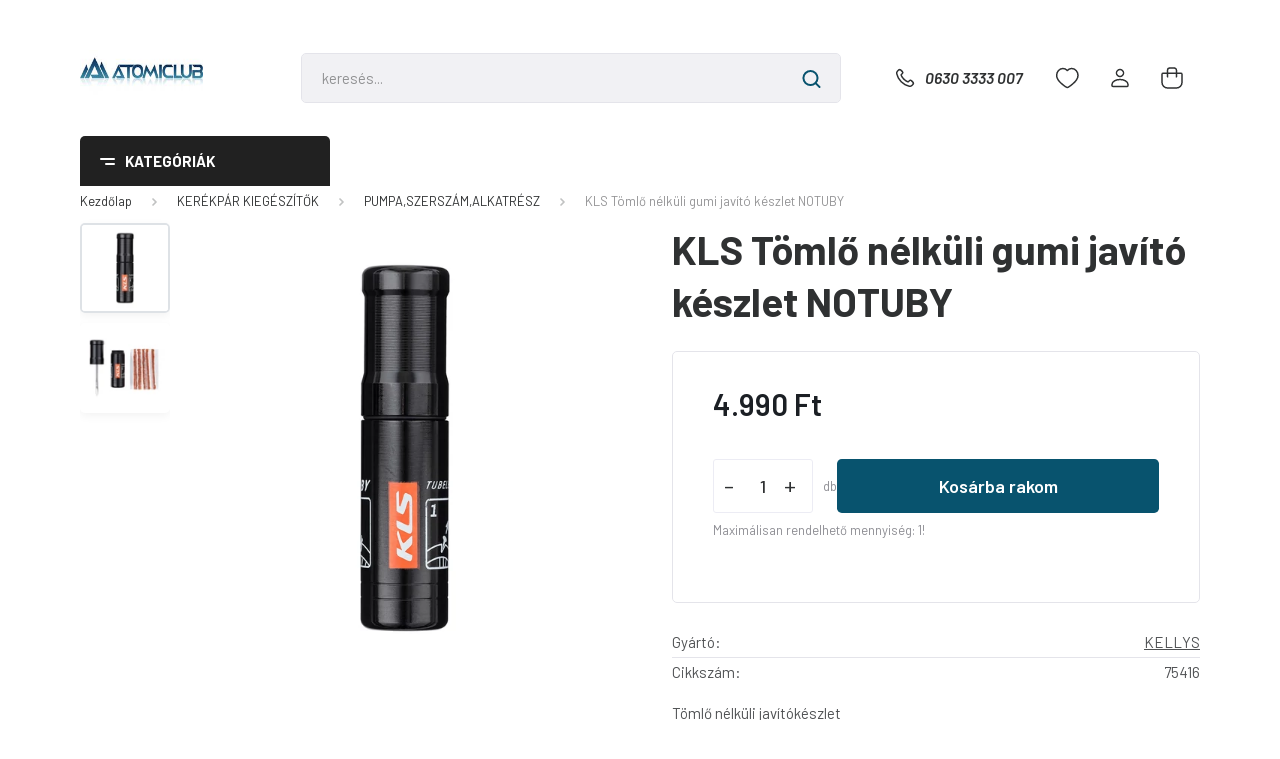

--- FILE ---
content_type: text/html; charset=UTF-8
request_url: https://www.atomiclub.hu/kls_tomlo_nelkuli_gumi_javito_keszlet_notuby
body_size: 23414
content:
<!DOCTYPE html>
<html lang="hu" dir="ltr">
<head>
    <title>KLS Tömlő nélküli gumi javító készlet NOTUBY - KELLYS - Atomiclub atomic márkabolt-síszerviz-kölcsönző-kerékpárbolt-kerékpárszerviz</title>
    <meta charset="utf-8">
    <meta name="keywords" content="KLS Tömlő nélküli gumi javító készlet NOTUBY, atomiclub, atomic, salomon, hellyhansen, képviseleti szaküzlet, atomic premium partner, atomic boot fitter, elektromos kerékpár átalakítás, kellys forgalmazó, kerékpárszerviz">
    <meta name="description" content="KLS Tömlő nélküli gumi javító készlet NOTUBY a PUMPA,SZERSZÁM,ALKATRÉSZ kategóriában atomiclub">
    <meta name="robots" content="index, follow">
    <link rel="image_src" href="https://atomiclub.cdn.shoprenter.hu/custom/atomiclub/image/data/KELLYS/75439_NOTUBY.jpg.webp?lastmod=1683546132.1689839659">
    <meta property="og:title" content="KLS Tömlő nélküli gumi javító készlet NOTUBY" />
    <meta property="og:type" content="product" />
    <meta property="og:url" content="https://www.atomiclub.hu/kls_tomlo_nelkuli_gumi_javito_keszlet_notuby" />
    <meta property="og:image" content="https://atomiclub.cdn.shoprenter.hu/custom/atomiclub/image/cache/w1719h900/KELLYS/75439_NOTUBY.jpg.webp?lastmod=1683546132.1689839659" />
    <meta property="og:description" content="Tömlő nélküli javítókészletA NOTUBY egy kompakt javítókészlet defektekhez, amely megmentheti a bringázásodat. Olyan lyukak lezárására használható, amelyeket a tömítőanyag önmagában nem tud betömni. A kanócokat vízálló..." />
    <link href="https://atomiclub.cdn.shoprenter.hu/custom/atomiclub/image/data/logok/atomiclublogo2.jpg?lastmod=1471524067.1689839659" rel="icon" />
    <link href="https://atomiclub.cdn.shoprenter.hu/custom/atomiclub/image/data/logok/atomiclublogo2.jpg?lastmod=1471524067.1689839659" rel="apple-touch-icon" />
    <base href="https://www.atomiclub.hu:443" />
    <meta name="google-site-verification" content="1gRAc85QwTYfQUWWDfJnHQqNqNSWGoZCPTYJMRAdSDE" />

    <meta name="viewport" content="width=device-width, initial-scale=1, maximum-scale=1, user-scalable=0">
            <link href="https://www.atomiclub.hu/kls_tomlo_nelkuli_gumi_javito_keszlet_notuby" rel="canonical">
    
            
                <link rel="preconnect" href="https://fonts.gstatic.com" />
    <link rel="preload" as="style" href="https://fonts.googleapis.com/css2?family=Barlow:ital,wght@0,300;0,400;0,500;0,600;0,700;1,300;1,400;1,500;1,600;1,700&display=swap" />
    <link rel="stylesheet" href="https://fonts.googleapis.com/css2?family=Barlow:ital,wght@0,300;0,400;0,500;0,600;0,700;1,300;1,400;1,500;1,600;1,700&display=swap" media="print" onload="this.media='all'" />
    <noscript>
        <link rel="stylesheet" href="https://fonts.googleapis.com/css2?family=Barlow:ital,wght@0,300;0,400;0,500;0,600;0,700;1,300;1,400;1,500;1,600;1,700&display=swap" />
    </noscript>
    <link href="https://cdnjs.cloudflare.com/ajax/libs/fancybox/3.5.7/jquery.fancybox.min.css" rel="stylesheet" media="print" onload="this.media='all'"/>

            <link rel="stylesheet" href="https://atomiclub.cdn.shoprenter.hu/custom/atomiclub/catalog/view/theme/madrid_global/style/1767723329.1689691390.1714134461.1689766615.css?v=null.1689839659" media="all">
        <script>
        window.nonProductQuality = 80;
    </script>
    <script src="https://atomiclub.cdn.shoprenter.hu/catalog/view/javascript/jquery/jquery-1.10.2.min.js?v=1484139539"></script>

            
    
    <!-- Header JavaScript codes -->
            <script src="https://atomiclub.cdn.shoprenter.hu/web/compiled/js/countdown.js?v=1769069092"></script>
                    <script src="https://atomiclub.cdn.shoprenter.hu/web/compiled/js/base.js?v=1769069092"></script>
                    <script src="https://atomiclub.cdn.shoprenter.hu/web/compiled/js/before_starter2_head.js?v=1769069092"></script>
                    <script src="https://atomiclub.cdn.shoprenter.hu/web/compiled/js/before_starter2_productpage.js?v=1769069092"></script>
                    <!-- Header jQuery onLoad scripts -->
    <script>window.countdownFormat='%D:%H:%M:%S';var BASEURL='https://www.atomiclub.hu';Currency={"symbol_left":"","symbol_right":" Ft","decimal_place":0,"decimal_point":",","thousand_point":".","currency":"HUF","value":1};var ShopRenter=ShopRenter||{};ShopRenter.product={"id":8887,"sku":"75416","currency":"HUF","unitName":"db","price":4990,"name":"KLS T\u00f6ml\u0151 n\u00e9lk\u00fcli gumi jav\u00edt\u00f3 k\u00e9szlet NOTUBY","brand":"KELLYS","currentVariant":[],"parent":{"id":8887,"sku":"75416","unitName":"db","price":4990,"name":"KLS T\u00f6ml\u0151 n\u00e9lk\u00fcli gumi jav\u00edt\u00f3 k\u00e9szlet NOTUBY"}};function setAutoHelpTitles(){$('.autohelp[title]').each(function(){if(!$(this).parents('.aurora-scroll-mode').length){$(this).attr('rel',$(this).attr('title'));$(this).removeAttr('title');$(this).qtip({content:{text:$(this).attr('rel')},hide:{fixed:true},position:{corner:{target:'topMiddle',tooltip:'bottomMiddle'},adjust:{screen:true}},style:{border:{color:'#cccccc'},background:'#ffffff',width:250}});}});}
$(document).ready(function(){setAutoHelpTitles();});$(window).load(function(){});</script><script src="https://atomiclub.cdn.shoprenter.hu/web/compiled/js/vue/manifest.bundle.js?v=1769069090"></script><script>var ShopRenter=ShopRenter||{};ShopRenter.onCartUpdate=function(callable){document.addEventListener('cartChanged',callable)};ShopRenter.onItemAdd=function(callable){document.addEventListener('AddToCart',callable)};ShopRenter.onItemDelete=function(callable){document.addEventListener('deleteCart',callable)};ShopRenter.onSearchResultViewed=function(callable){document.addEventListener('AuroraSearchResultViewed',callable)};ShopRenter.onSubscribedForNewsletter=function(callable){document.addEventListener('AuroraSubscribedForNewsletter',callable)};ShopRenter.onCheckoutInitiated=function(callable){document.addEventListener('AuroraCheckoutInitiated',callable)};ShopRenter.onCheckoutShippingInfoAdded=function(callable){document.addEventListener('AuroraCheckoutShippingInfoAdded',callable)};ShopRenter.onCheckoutPaymentInfoAdded=function(callable){document.addEventListener('AuroraCheckoutPaymentInfoAdded',callable)};ShopRenter.onCheckoutOrderConfirmed=function(callable){document.addEventListener('AuroraCheckoutOrderConfirmed',callable)};ShopRenter.onCheckoutOrderPaid=function(callable){document.addEventListener('AuroraOrderPaid',callable)};ShopRenter.onCheckoutOrderPaidUnsuccessful=function(callable){document.addEventListener('AuroraOrderPaidUnsuccessful',callable)};ShopRenter.onProductPageViewed=function(callable){document.addEventListener('AuroraProductPageViewed',callable)};ShopRenter.onMarketingConsentChanged=function(callable){document.addEventListener('AuroraMarketingConsentChanged',callable)};ShopRenter.onCustomerRegistered=function(callable){document.addEventListener('AuroraCustomerRegistered',callable)};ShopRenter.onCustomerLoggedIn=function(callable){document.addEventListener('AuroraCustomerLoggedIn',callable)};ShopRenter.onCustomerUpdated=function(callable){document.addEventListener('AuroraCustomerUpdated',callable)};ShopRenter.onCartPageViewed=function(callable){document.addEventListener('AuroraCartPageViewed',callable)};ShopRenter.customer={"userId":0,"userClientIP":"3.141.39.72","userGroupId":8,"customerGroupTaxMode":"gross","customerGroupPriceMode":"only_gross","email":"","phoneNumber":"","name":{"firstName":"","lastName":""}};ShopRenter.theme={"name":"madrid_global","family":"madrid","parent":""};ShopRenter.shop={"name":"atomiclub","locale":"hu","currency":{"code":"HUF","rate":1},"domain":"atomiclub.myshoprenter.hu"};ShopRenter.page={"route":"product\/product","queryString":"kls_tomlo_nelkuli_gumi_javito_keszlet_notuby"};ShopRenter.formSubmit=function(form,callback){callback();};let loadedAsyncScriptCount=0;function asyncScriptLoaded(position){loadedAsyncScriptCount++;if(position==='body'){if(document.querySelectorAll('.async-script-tag').length===loadedAsyncScriptCount){if(/complete|interactive|loaded/.test(document.readyState)){document.dispatchEvent(new CustomEvent('asyncScriptsLoaded',{}));}else{document.addEventListener('DOMContentLoaded',()=>{document.dispatchEvent(new CustomEvent('asyncScriptsLoaded',{}));});}}}}</script><script type="text/javascript"async class="async-script-tag"onload="asyncScriptLoaded('header')"src="https://static2.rapidsearch.dev/resultpage.js?shop=atomiclub.shoprenter.hu"></script><script type="text/javascript"async class="async-script-tag"onload="asyncScriptLoaded('header')"src="https://api-one-conv-measure.heureka.group/shoprenter_app/ocm_js?shop_id=207069&domain=arukereso.hu"></script><script type="text/javascript"src="https://atomiclub.cdn.shoprenter.hu/web/compiled/js/vue/customerEventDispatcher.bundle.js?v=1769069090"></script>                <script>window["bp"]=window["bp"]||function(){(window["bp"].q=window["bp"].q||[]).push(arguments);};window["bp"].l=1*new Date();scriptElement=document.createElement("script");firstScript=document.getElementsByTagName("script")[0];scriptElement.async=true;scriptElement.src='https://pixel.barion.com/bp.js';firstScript.parentNode.insertBefore(scriptElement,firstScript);window['barion_pixel_id']='BP-2hlBgfv8z8-75';bp('init','addBarionPixelId','BP-2hlBgfv8z8-75');</script><noscript>
    <img height="1" width="1" style="display:none" alt="Barion Pixel" src="https://pixel.barion.com/a.gif?ba_pixel_id='BP-2hlBgfv8z8-75'&ev=contentView&noscript=1">
</noscript>
                        <script type="text/javascript" src="https://atomiclub.cdn.shoprenter.hu/web/compiled/js/vue/fullBarionPixel.bundle.js?v=1769069090"></script>


            
            
            <!-- Meta Pixel Code -->
<script>
!function(f,b,e,v,n,t,s)
{if(f.fbq)return;n=f.fbq=function(){n.callMethod?
n.callMethod.apply(n,arguments):n.queue.push(arguments)};
if(!f._fbq)f._fbq=n;n.push=n;n.loaded=!0;n.version='2.0';
n.queue=[];t=b.createElement(e);t.async=!0;
t.src=v;s=b.getElementsByTagName(e)[0];
s.parentNode.insertBefore(t,s)}(window, document,'script',
'https://connect.facebook.net/en_US/fbevents.js');
fbq('consent', 'revoke');
fbq('init', '507158570933479');
fbq('track', 'PageView');
document.addEventListener('AuroraProductPageViewed', function(auroraEvent) {
                    fbq('track', 'ViewContent', {
                        content_type: 'product',
                        content_ids: [auroraEvent.detail.product.id.toString()],
                        value: parseFloat(auroraEvent.detail.product.grossUnitPrice),
                        currency: auroraEvent.detail.product.currency
                    }, {
                        eventID: auroraEvent.detail.event.id
                    });
                });
document.addEventListener('AuroraAddedToCart', function(auroraEvent) {
    var fbpId = [];
    var fbpValue = 0;
    var fbpCurrency = '';

    auroraEvent.detail.products.forEach(function(item) {
        fbpValue += parseFloat(item.grossUnitPrice) * item.quantity;
        fbpId.push(item.id);
        fbpCurrency = item.currency;
    });


    fbq('track', 'AddToCart', {
        content_ids: fbpId,
        content_type: 'product',
        value: fbpValue,
        currency: fbpCurrency
    }, {
        eventID: auroraEvent.detail.event.id
    });
})
window.addEventListener('AuroraMarketingCookie.Changed', function(event) {
            let consentStatus = event.detail.isAccepted ? 'grant' : 'revoke';
            if (typeof fbq === 'function') {
                fbq('consent', consentStatus);
            }
        });
</script>
<noscript><img height="1" width="1" style="display:none"
src="https://www.facebook.com/tr?id=507158570933479&ev=PageView&noscript=1"
/></noscript>
<!-- End Meta Pixel Code -->
            <script type="text/javascript"src="https://atomiclub.cdn.shoprenter.hu/web/compiled/js/vue/dataLayer.bundle.js?v=1769069090"></script>
            <!-- Google Tag Manager -->
<script>
  window.dataLayer = window.dataLayer || [];
  function gtag(){dataLayer.push(arguments);}
  gtag('js', new Date());

  gtag('config', 'G-863NQM37Y1');
</script>
<!-- End Google Tag Manager -->
            <!-- Global site tag (gtag.js) - Google Ads: 782012792 -->
<script async src="https://www.googletagmanager.com/gtag/js?id=AW-782012792"></script>
<script>
  window.dataLayer = window.dataLayer || [];
  function gtag(){dataLayer.push(arguments);}
  gtag('js', new Date());

  gtag('config', 'AW-782012792');
</script>
            
            
    
</head>

    
<body id="body" class="page-body product-page-body madrid_global-body desktop-device-body vertical-category-menu " role="document">
<script>ShopRenter.theme.breakpoints={'xs':0,'sm':576,'md':768,'lg':992,'xl':1200,'xxl':1400}</script><!--Google Tag Manager(noscript)--><!--Google<!--End Google Tag Manager(noscript)--><div id="fb-root"></div><script>(function(d,s,id){var js,fjs=d.getElementsByTagName(s)[0];if(d.getElementById(id))return;js=d.createElement(s);js.id=id;js.src="//connect.facebook.net/hu_HU/sdk/xfbml.customerchat.js#xfbml=1&version=v2.12&autoLogAppEvents=1";fjs.parentNode.insertBefore(js,fjs);}(document,"script","facebook-jssdk"));</script>
                    
                <!-- page-wrap -->

                <div class="page-wrap">
                                                

    <header class="sticky-head">
        <div class="sticky-head-inner">
                    <div class="header-top-line">
                <div class="container">
                    <div class="header-top d-flex justify-content-end">
                        
                        
                        
                    </div>
                </div>
            </div>
            <div class="header-middle-line ">
                <div class="container">
                    <div class="header-middle">
                        <nav class="navbar navbar-expand-lg">
                            <button id="js-hamburger-icon" class="d-flex d-lg-none" title="Menü">
                                <div class="hamburger-icon position-relative">
                                    <div class="hamburger-icon-line position-absolute line-1"></div>
                                    <div class="hamburger-icon-line position-absolute line-3"></div>
                                </div>
                            </button>
                                                            <!-- cached -->
    <a class="navbar-brand" href="/"><img style="border: 0; max-width: 220px;" src="https://atomiclub.cdn.shoprenter.hu/custom/atomiclub/image/cache/w220h100m00/logok/ac_logo_2.jpg?v=1707237021" title="Atomiclub" alt="Atomiclub" /></a>
<!-- /cached -->
                                
<div class="dropdown search-module d-flex">
    <div class="input-group">
        <input class="form-control disableAutocomplete" type="text" placeholder="keresés..." value=""
               id="filter_keyword" 
               onclick="this.value=(this.value==this.defaultValue)?'':this.value;"/>
        <div class="input-group-append">
            <button title="Keresés" class="btn btn-link" onclick="moduleSearch();">
                <svg width="19" height="18" viewBox="0 0 19 18" fill="none" xmlns="http://www.w3.org/2000/svg">
    <path d="M17.4492 17L13.4492 13M8.47698 15.0555C4.59557 15.0555 1.44922 11.9092 1.44922 8.02776C1.44922 4.14635 4.59557 1 8.47698 1C12.3584 1 15.5047 4.14635 15.5047 8.02776C15.5047 11.9092 12.3584 15.0555 8.47698 15.0555Z" stroke="currentColor" stroke-width="2" stroke-linecap="round" stroke-linejoin="round"/>
</svg>

            </button>
        </div>
    </div>

    <input type="hidden" id="filter_description" value="0"/>
    <input type="hidden" id="search_shopname" value="atomiclub"/>
    <div id="results" class="dropdown-menu search-results p-0"></div>
</div>



                                                                                    <a class="nav-link header-phone-box header-middle-right-link d-none d-lg-flex" href="tel:0630 3333 007">
                                <svg width="24" height="24" viewBox="0 0 24 24" fill="none" xmlns="http://www.w3.org/2000/svg">
    <path fill-rule="evenodd" clip-rule="evenodd" d="M10.8561 13.1444C9.68615 11.9744 8.80415 10.6644 8.21815 9.33536C8.09415 9.05436 8.16715 8.72536 8.38415 8.50836L9.20315 7.69036C9.87415 7.01936 9.87415 6.07036 9.28815 5.48436L8.11415 4.31036C7.33315 3.52936 6.06715 3.52936 5.28615 4.31036L4.63415 4.96236C3.89315 5.70336 3.58415 6.77236 3.78415 7.83236C4.27815 10.4454 5.79615 13.3064 8.24515 15.7554C10.6941 18.2044 13.5551 19.7224 16.1681 20.2164C17.2281 20.4164 18.2971 20.1074 19.0381 19.3664L19.6891 18.7154C20.4701 17.9344 20.4701 16.6684 19.6891 15.8874L18.5161 14.7144C17.9301 14.1284 16.9801 14.1284 16.3951 14.7144L15.4921 15.6184C15.2751 15.8354 14.9461 15.9084 14.6651 15.7844C13.3361 15.1974 12.0261 14.3144 10.8561 13.1444Z" stroke="currentColor" stroke-width="1.5" stroke-linecap="round" stroke-linejoin="round"/>
</svg>

                                0630 3333 007
                            </a>
                                                                                    <div id="js-wishlist-module-wrapper">
                                <hx:include src="/_fragment?_path=_format%3Dhtml%26_locale%3Den%26_controller%3Dmodule%252Fwishlist&amp;_hash=wmleDRoeIOEocehnH26UeWaJ3cJn1cOPx4ECEYsyuDI%3D"></hx:include>
                            </div>
                                                        <!-- cached -->
    <ul class="nav login-list">
                    <li class="nav-item">
                <a class="nav-link header-middle-right-link" href="index.php?route=account/login" title="Belépés / Regisztráció">
                    <span class="header-user-icon">
                        <svg width="18" height="20" viewBox="0 0 18 20" fill="none" xmlns="http://www.w3.org/2000/svg">
    <path fill-rule="evenodd" clip-rule="evenodd" d="M11.4749 2.52513C12.8417 3.89197 12.8417 6.10804 11.4749 7.47488C10.1081 8.84172 7.89199 8.84172 6.52515 7.47488C5.15831 6.10804 5.15831 3.89197 6.52515 2.52513C7.89199 1.15829 10.1081 1.15829 11.4749 2.52513Z" stroke="currentColor" stroke-width="1.5" stroke-linecap="round" stroke-linejoin="round"/>
    <path fill-rule="evenodd" clip-rule="evenodd" d="M1 16.5V17.5C1 18.052 1.448 18.5 2 18.5H16C16.552 18.5 17 18.052 17 17.5V16.5C17 13.474 13.048 11.508 9 11.508C4.952 11.508 1 13.474 1 16.5Z" stroke="currentColor" stroke-width="1.5" stroke-linecap="round" stroke-linejoin="round"/>
</svg>

                    </span>
                </a>
            </li>
            </ul>
<!-- /cached -->
                            <div id="header-cart-wrapper">
                                <div id="js-cart">
                                    <hx:include src="/_fragment?_path=_format%3Dhtml%26_locale%3Den%26_controller%3Dmodule%252Fcart&amp;_hash=73l0QUEtwlzhk2mTiyIEq5sQCj%2FIDdwiXo%2BRo81OHRQ%3D"></hx:include>
                                </div>
                            </div>
                        </nav>
                    </div>
                </div>
            </div>
            <div class="header-bottom-line d-none d-lg-block">
                <div class="container">
                    


                    
            <div id="module_category_wrapper" class="module-category-wrapper">
        <div id="category" class="module content-module header-position category-module" >
                    <div class="module-head">
                            <span class="category-menu-hamburger-icon"></span>
                        <div class="module-head-title">Kategóriák</div>
        </div>
            <div class="module-body">
                    <div id="category-nav">
        

    <ul class="nav nav-pills category category-menu sf-menu sf-horizontal cached">
        <li id="cat_103" class="nav-item item category-list module-list parent even">
    <a href="https://www.atomiclub.hu/sicipok_103" class="nav-link">
                <span>SÍCIPŐK</span>
    </a>
            <ul class="nav flex-column children"><li id="cat_104" class="nav-item item category-list module-list even">
    <a href="https://www.atomiclub.hu/sicipok_103/ferfiunisex_sicipok_104" class="nav-link">
                <span>FÉRFI, UNISZEX SÍCIPŐK</span>
    </a>
    </li><li id="cat_105" class="nav-item item category-list module-list odd">
    <a href="https://www.atomiclub.hu/sicipok_103/noi_sicipok_105" class="nav-link">
                <span>NŐI SÍCIPŐK</span>
    </a>
    </li><li id="cat_106" class="nav-item item category-list module-list even">
    <a href="https://www.atomiclub.hu/sicipok_103/junior_sicipok_106" class="nav-link">
                <span>JUNIOR SÍCIPŐK</span>
    </a>
    </li><li id="cat_107" class="nav-item item category-list module-list odd">
    <a href="https://www.atomiclub.hu/sicipok_103/hasznalt_sicipok_107" class="nav-link">
                <span>UTOLSÓ PÁROK</span>
    </a>
    </li><li id="cat_209" class="nav-item item category-list module-list even">
    <a href="https://www.atomiclub.hu/sicipok_103/sicipo_alkatresz_209" class="nav-link">
                <span>SÍCIPŐ ALKATRÉSZ</span>
    </a>
    </li></ul>
    </li><li id="cat_95" class="nav-item item category-list module-list parent odd">
    <a href="https://www.atomiclub.hu/silecek_95" class="nav-link">
                <span>SÍLÉCEK</span>
    </a>
            <ul class="nav flex-column children"><li id="cat_166" class="nav-item item category-list module-list even">
    <a href="https://www.atomiclub.hu/silecek_95/volant_siilecek_166" class="nav-link">
                <span>FÉRFI/UNISZEX SÍLÉCEK</span>
    </a>
    </li><li id="cat_98" class="nav-item item category-list module-list odd">
    <a href="https://www.atomiclub.hu/silecek_95/noi_silecek_98" class="nav-link">
                <span>NŐI SÍLÉCEK</span>
    </a>
    </li><li id="cat_101" class="nav-item item category-list module-list even">
    <a href="https://www.atomiclub.hu/silecek_95/junior_silecek_101" class="nav-link">
                <span>JUNIOR SÍLÉCEK</span>
    </a>
    </li><li id="cat_102" class="nav-item item category-list module-list odd">
    <a href="https://www.atomiclub.hu/silecek_95/hasznalt_silecek_102" class="nav-link">
                <span>TESZT ÉS HASZNÁLT SÍK</span>
    </a>
    </li><li id="cat_155" class="nav-item item category-list module-list even">
    <a href="https://www.atomiclub.hu/silecek_95/sifuto_lecek_155" class="nav-link">
                <span>SÍFUTÓ LÉCEK</span>
    </a>
    </li></ul>
    </li><li id="cat_113" class="nav-item item category-list module-list parent even">
    <a href="https://www.atomiclub.hu/vedofelszerelesek_113" class="nav-link">
                <span>SÍSZEMÜVEG,BUKÓ,PROTEKTOR</span>
    </a>
            <ul class="nav flex-column children"><li id="cat_142" class="nav-item item category-list module-list even">
    <a href="https://www.atomiclub.hu/vedofelszerelesek_113/siszemuvegek_142" class="nav-link">
                <span>SÍSZEMÜVEGEK</span>
    </a>
    </li><li id="cat_114" class="nav-item item category-list module-list odd">
    <a href="https://www.atomiclub.hu/vedofelszerelesek_113/ferfiunisex_bukosisakok_114" class="nav-link">
                <span>FÉRFI, UNISZEX BUKÓSISAKOK</span>
    </a>
    </li><li id="cat_115" class="nav-item item category-list module-list even">
    <a href="https://www.atomiclub.hu/vedofelszerelesek_113/noi_bukosisakok_115" class="nav-link">
                <span>NŐI BUKÓSISAKOK</span>
    </a>
    </li><li id="cat_143" class="nav-item item category-list module-list odd">
    <a href="https://www.atomiclub.hu/vedofelszerelesek_113/protektorok_143" class="nav-link">
                <span>PROTEKTOROK</span>
    </a>
    </li><li id="cat_158" class="nav-item item category-list module-list even">
    <a href="https://www.atomiclub.hu/vedofelszerelesek_113/junior_siszemuvegek_158" class="nav-link">
                <span>JUNIOR SÍSZEMÜVEGEK</span>
    </a>
    </li><li id="cat_116" class="nav-item item category-list module-list odd">
    <a href="https://www.atomiclub.hu/vedofelszerelesek_113/junior_bukosisakok_116" class="nav-link">
                <span>JUNIOR BUKÓSISAKOK</span>
    </a>
    </li></ul>
    </li><li id="cat_218" class="nav-item item category-list module-list odd">
    <a href="https://www.atomiclub.hu/napszemuvegek_sportszemuvegek_218" class="nav-link">
                <span>SPORTSZEMÜVEGEK</span>
    </a>
    </li><li id="cat_108" class="nav-item item category-list module-list parent even">
    <a href="https://www.atomiclub.hu/siruhazat_108" class="nav-link">
                <span>SÍRUHÁZAT</span>
    </a>
            <ul class="nav flex-column children"><li id="cat_109" class="nav-item item category-list module-list even">
    <a href="https://www.atomiclub.hu/siruhazat_108/ferfi_sikabatok_109" class="nav-link">
                <span>FÉRFI SÍKABÁTOK</span>
    </a>
    </li><li id="cat_110" class="nav-item item category-list module-list odd">
    <a href="https://www.atomiclub.hu/siruhazat_108/ferfi_sinadragok_110" class="nav-link">
                <span>FÉRFI SÍNADRÁGOK</span>
    </a>
    </li><li id="cat_111" class="nav-item item category-list module-list even">
    <a href="https://www.atomiclub.hu/siruhazat_108/noi_sikabatok_111" class="nav-link">
                <span>NŐI SÍKABÁTOK</span>
    </a>
    </li><li id="cat_112" class="nav-item item category-list module-list odd">
    <a href="https://www.atomiclub.hu/siruhazat_108/noi_sinadragok_112" class="nav-link">
                <span>NŐI SÍNADRÁGOK</span>
    </a>
    </li><li id="cat_145" class="nav-item item category-list module-list even">
    <a href="https://www.atomiclub.hu/siruhazat_108/ferfi_alaoltozok_145" class="nav-link">
                <span>FÉRFI ALÁÖLTÖZŐK</span>
    </a>
    </li><li id="cat_146" class="nav-item item category-list module-list odd">
    <a href="https://www.atomiclub.hu/siruhazat_108/noi_alaoltozok_146" class="nav-link">
                <span>NŐI ALÁÖLTÖZŐK</span>
    </a>
    </li><li id="cat_152" class="nav-item item category-list module-list even">
    <a href="https://www.atomiclub.hu/siruhazat_108/polar_softshell_152" class="nav-link">
                <span>POLÁR, SOFTSHELL,PÓLÓ</span>
    </a>
    </li><li id="cat_150" class="nav-item item category-list module-list odd">
    <a href="https://www.atomiclub.hu/siruhazat_108/teli_sapkak_150" class="nav-link">
                <span>SAPKÁK, SÍMASZKOK,ÖVEK</span>
    </a>
    </li><li id="cat_149" class="nav-item item category-list module-list even">
    <a href="https://www.atomiclub.hu/siruhazat_108/sizoknik_149" class="nav-link">
                <span>SÍZOKNIK</span>
    </a>
    </li><li id="cat_161" class="nav-item item category-list module-list odd">
    <a href="https://www.atomiclub.hu/siruhazat_108/ferfi_sikesztyuk_161" class="nav-link">
                <span>FÉRFI SÍKESZTYŰK</span>
    </a>
    </li><li id="cat_162" class="nav-item item category-list module-list even">
    <a href="https://www.atomiclub.hu/siruhazat_108/noi_sikesztyuk_162" class="nav-link">
                <span>NŐI SÍKESZTYŰK</span>
    </a>
    </li><li id="cat_163" class="nav-item item category-list module-list odd">
    <a href="https://www.atomiclub.hu/siruhazat_108/junior_sikesztyuk_163" class="nav-link">
                <span>JUNIOR SÍKESZTYŰK</span>
    </a>
    </li></ul>
    </li><li id="cat_121" class="nav-item item category-list module-list parent odd">
    <a href="https://www.atomiclub.hu/taskak_121" class="nav-link">
                <span>UTAZÓ TÁSKÁK, SÍBOTOK</span>
    </a>
            <ul class="nav flex-column children"><li id="cat_127" class="nav-item item category-list module-list even">
    <a href="https://www.atomiclub.hu/taskak_121/ferfiunisex_sibotok_127" class="nav-link">
                <span>FÉRFI, UNISZEX SÍBOTOK</span>
    </a>
    </li><li id="cat_129" class="nav-item item category-list module-list odd">
    <a href="https://www.atomiclub.hu/taskak_121/junior_sibotok_129" class="nav-link">
                <span>JUNIOR SÍBOTOK</span>
    </a>
    </li><li id="cat_128" class="nav-item item category-list module-list even">
    <a href="https://www.atomiclub.hu/taskak_121/noi_sibotok_128" class="nav-link">
                <span>NŐI SÍBOTOK</span>
    </a>
    </li><li id="cat_123" class="nav-item item category-list module-list odd">
    <a href="https://www.atomiclub.hu/taskak_121/sizsakok_123" class="nav-link">
                <span>SÍZSÁKOK</span>
    </a>
    </li><li id="cat_122" class="nav-item item category-list module-list even">
    <a href="https://www.atomiclub.hu/taskak_121/sisipo_taskak_122" class="nav-link">
                <span>SÍCIPŐTÁSKÁK</span>
    </a>
    </li><li id="cat_125" class="nav-item item category-list module-list odd">
    <a href="https://www.atomiclub.hu/taskak_121/hatizsakok_125" class="nav-link">
                <span>HÁTIZSÁKOK</span>
    </a>
    </li><li id="cat_124" class="nav-item item category-list module-list even">
    <a href="https://www.atomiclub.hu/taskak_121/utazo_taskak_124" class="nav-link">
                <span>UTAZÓTÁSKÁK</span>
    </a>
    </li></ul>
    </li><li id="cat_117" class="nav-item item category-list module-list parent even">
    <a href="https://www.atomiclub.hu/kiegeszitok_117" class="nav-link">
                <span>SÍ KIEGÉSZÍTŐK </span>
    </a>
            <ul class="nav flex-column children"><li id="cat_119" class="nav-item item category-list module-list even">
    <a href="https://www.atomiclub.hu/kiegeszitok_117/mososzerek_119" class="nav-link">
                <span>MOSÓSZEREK, IMPREGNÁLÓK</span>
    </a>
    </li><li id="cat_151" class="nav-item item category-list module-list odd">
    <a href="https://www.atomiclub.hu/kiegeszitok_117/sicipo_szaritok_151" class="nav-link">
                <span>SÍCIPŐ SZÁRÍTÓK</span>
    </a>
    </li><li id="cat_120" class="nav-item item category-list module-list even">
    <a href="https://www.atomiclub.hu/kiegeszitok_117/sidas_talpbetetek_120" class="nav-link">
                <span>SIDAS TALPBETÉTEK, KIEGÉSZÍTŐK</span>
    </a>
    </li><li id="cat_118" class="nav-item item category-list module-list odd">
    <a href="https://www.atomiclub.hu/kiegeszitok_117/waxok_szerszamok_118" class="nav-link">
                <span>WAXOK, SZERSZÁMOK</span>
    </a>
    </li></ul>
    </li><li id="cat_130" class="nav-item item category-list module-list parent odd">
    <a href="https://www.atomiclub.hu/vitorlas_utcai_ruhazat_130" class="nav-link">
                <span>VITORLÁS  ÉS UTCAI RUHÁZAT</span>
    </a>
            <ul class="nav flex-column children"><li id="cat_167" class="nav-item item category-list module-list even">
    <a href="https://www.atomiclub.hu/vitorlas_utcai_ruhazat_130/noi_vitorlas_kabatok_szeldzsekik_167" class="nav-link">
                <span>NŐI VITORLÁS KABÁTOK/ SZÉLDZSEKIK</span>
    </a>
    </li><li id="cat_154" class="nav-item item category-list module-list odd">
    <a href="https://www.atomiclub.hu/vitorlas_utcai_ruhazat_130/vitorlas_nadragok_154" class="nav-link">
                <span>VITORLÁS NADRÁGOK</span>
    </a>
    </li><li id="cat_132" class="nav-item item category-list module-list even">
    <a href="https://www.atomiclub.hu/vitorlas_utcai_ruhazat_130/ferfi_polok_132" class="nav-link">
                <span>FÉRFI PÓLÓK, INGEK</span>
    </a>
    </li><li id="cat_135" class="nav-item item category-list module-list odd">
    <a href="https://www.atomiclub.hu/vitorlas_utcai_ruhazat_130/noi_polok_135" class="nav-link">
                <span>NŐI PÓLÓK</span>
    </a>
    </li><li id="cat_134" class="nav-item item category-list module-list even">
    <a href="https://www.atomiclub.hu/vitorlas_utcai_ruhazat_130/ferfi_shortok_134" class="nav-link">
                <span>FÉRFI SHORTOK</span>
    </a>
    </li><li id="cat_131" class="nav-item item category-list module-list odd">
    <a href="https://www.atomiclub.hu/vitorlas_utcai_ruhazat_130/vitorlas_kabatok_131" class="nav-link">
                <span>FÉRFI VITORLÁS KABÁTOK, SZÉLDZSEKIK</span>
    </a>
    </li><li id="cat_136" class="nav-item item category-list module-list even">
    <a href="https://www.atomiclub.hu/vitorlas_utcai_ruhazat_130/noi_shortok_136" class="nav-link">
                <span>NŐI SHORTOK</span>
    </a>
    </li><li id="cat_137" class="nav-item item category-list module-list odd">
    <a href="https://www.atomiclub.hu/vitorlas_utcai_ruhazat_130/ferfi_cipok_137" class="nav-link">
                <span>FÉRFI CIPŐK</span>
    </a>
    </li><li id="cat_133" class="nav-item item category-list module-list even">
    <a href="https://www.atomiclub.hu/vitorlas_utcai_ruhazat_130/cipok_133" class="nav-link">
                <span>NŐI CIPŐK</span>
    </a>
    </li><li id="cat_138" class="nav-item item category-list module-list odd">
    <a href="https://www.atomiclub.hu/vitorlas_utcai_ruhazat_130/nyari_kiegeszitok_138" class="nav-link">
                <span>MENTŐMELLÉNYEK, KIEGÉSZÍTŐK</span>
    </a>
    </li></ul>
    </li><li id="cat_168" class="nav-item item category-list module-list even">
    <a href="https://www.atomiclub.hu/kerekparok_168" class="nav-link">
                <span>KERÉKPÁROK</span>
    </a>
    </li><li id="cat_170" class="nav-item item category-list module-list parent odd">
    <a href="https://www.atomiclub.hu/kerekpar_kiegeszitok_170" class="nav-link">
                <span>KERÉKPÁR KIEGÉSZÍTŐK</span>
    </a>
            <ul class="nav flex-column children"><li id="cat_189" class="nav-item item category-list module-list even">
    <a href="https://www.atomiclub.hu/kerekpar_kiegeszitok_170/kulacsok_tartok_189" class="nav-link">
                <span>KULACSOK,TÁSKÁK,LÁMPÁK</span>
    </a>
    </li><li id="cat_215" class="nav-item item category-list module-list odd">
    <a href="https://www.atomiclub.hu/kerekpar_kiegeszitok_170/protektorok_bringazashoz_215" class="nav-link">
                <span>PROTEKTOROK BRINGÁZÁSHOZ</span>
    </a>
    </li><li id="cat_187" class="nav-item item category-list module-list even">
    <a href="https://www.atomiclub.hu/kerekpar_kiegeszitok_170/pumpak_szerszamok_187" class="nav-link">
                <span>PUMPA,SZERSZÁM,ALKATRÉSZ</span>
    </a>
    </li><li id="cat_196" class="nav-item item category-list module-list odd">
    <a href="https://www.atomiclub.hu/kerekpar_kiegeszitok_170/kerekparos_bukosisakok_196" class="nav-link">
                <span>SISAK,SZEMÜVEG,SAPKA</span>
    </a>
    </li><li id="cat_185" class="nav-item item category-list module-list even">
    <a href="https://www.atomiclub.hu/kerekpar_kiegeszitok_170/zarak_lakatok_185" class="nav-link">
                <span>ZÁR,KOSÁR,ÁPOLÓSZER</span>
    </a>
    </li></ul>
    </li><li id="cat_197" class="nav-item item category-list module-list parent even">
    <a href="https://www.atomiclub.hu/kerekparos_ruhazat_197" class="nav-link">
                <span>KERÉKPÁROS RUHÁZAT</span>
    </a>
            <ul class="nav flex-column children"><li id="cat_198" class="nav-item item category-list module-list even">
    <a href="https://www.atomiclub.hu/kerekparos_ruhazat_197/kerekparos_kesztyuk_198" class="nav-link">
                <span>KERÉKPÁROS KESZTYŰK</span>
    </a>
    </li><li id="cat_199" class="nav-item item category-list module-list odd">
    <a href="https://www.atomiclub.hu/kerekparos_ruhazat_197/kerekparos_shortok_199" class="nav-link">
                <span>KERÉKPÁROS SHORTOK</span>
    </a>
    </li><li id="cat_212" class="nav-item item category-list module-list even">
    <a href="https://www.atomiclub.hu/kerekparos_ruhazat_197/kerekparos_mezek_212" class="nav-link">
                <span>KERÉKPÁROS DZSEKIK, MEZEK</span>
    </a>
    </li></ul>
    </li>
    </ul>

    <script>$(function(){$("ul.category").superfish({animation:{opacity:'show'},popUpSelector:".children",delay:400,speed:'normal',hoverClass:'js-sf-hover',onBeforeShow:function(){var customParentBox=$(this).parent();if(customParentBox.length){$ulHeight=customParentBox.position().top;if(!$(this).parent().hasClass("dropDownParent")){$(this).css("top",$ulHeight+"px");}}}});});</script>    </div>
            </div>
                                </div>
    
            </div>
    
                </div>
            </div>
                </div>
    </header>

                            
            <main class="has-sticky">
                        

        <div class="container one-column-content main-container">
                <nav aria-label="breadcrumb">
        <ol class="breadcrumb" itemscope itemtype="https://schema.org/BreadcrumbList">
                            <li class="breadcrumb-item"  itemprop="itemListElement" itemscope itemtype="https://schema.org/ListItem">
                                            <a itemprop="item" href="https://www.atomiclub.hu">
                            <span itemprop="name">Kezdőlap</span>
                        </a>
                    
                    <meta itemprop="position" content="1" />
                </li>
                            <li class="breadcrumb-item"  itemprop="itemListElement" itemscope itemtype="https://schema.org/ListItem">
                                            <a itemprop="item" href="https://www.atomiclub.hu/kerekpar_kiegeszitok_170">
                            <span itemprop="name">KERÉKPÁR KIEGÉSZÍTŐK</span>
                        </a>
                    
                    <meta itemprop="position" content="2" />
                </li>
                            <li class="breadcrumb-item"  itemprop="itemListElement" itemscope itemtype="https://schema.org/ListItem">
                                            <a itemprop="item" href="https://www.atomiclub.hu/kerekpar_kiegeszitok_170/pumpak_szerszamok_187">
                            <span itemprop="name">PUMPA,SZERSZÁM,ALKATRÉSZ</span>
                        </a>
                    
                    <meta itemprop="position" content="3" />
                </li>
                            <li class="breadcrumb-item active" aria-current="page" itemprop="itemListElement" itemscope itemtype="https://schema.org/ListItem">
                                            <span itemprop="name">KLS Tömlő nélküli gumi javító készlet NOTUBY</span>
                    
                    <meta itemprop="position" content="4" />
                </li>
                    </ol>
    </nav>



        <div class="flypage" itemscope itemtype="//schema.org/Product">
                            <div class="page-head">
                                    </div>
            
                            <div class="page-body">
                        <section class="product-page-top">
                <div class="row">
            <div class="col-sm-7 col-md-6 product-page-left">
                <div class="product-image-box">
                    <div class="product-image position-relative">
                            

<div class="product_badges horizontal-orientation">
    </div>



<div id="product-image-container">
            <div class="product-images">
                                            <div class="product-image-outer d-inline-flex">
            <img
                src="https://atomiclub.cdn.shoprenter.hu/custom/atomiclub/image/cache/w100h100wt1/KELLYS/75439_NOTUBY.jpg.webp?lastmod=1683546132.1689839659"
                class="product-secondary-image thumb-active"
                data-index="0"
                data-popup="https://atomiclub.cdn.shoprenter.hu/custom/atomiclub/image/cache/w900h900wt1/KELLYS/75439_NOTUBY.jpg.webp?lastmod=1683546132.1689839659"
                data-secondary_src="https://atomiclub.cdn.shoprenter.hu/custom/atomiclub/image/cache/w600h600wt1/KELLYS/75439_NOTUBY.jpg.webp?lastmod=1683546132.1689839659"
                title="Kép 1/2 - KLS Tömlő nélküli gumi javító készlet NOTUBY"
                alt="Kép 1/2 - KLS Tömlő nélküli gumi javító készlet NOTUBY"
                width="100"
                height="100"
            />
        </div>
                                            <div class="product-image-outer d-inline-flex">
            <img
                src="https://atomiclub.cdn.shoprenter.hu/custom/atomiclub/image/cache/w100h100wt1/KELLYS/75439_NOTUBY_02.jpg.webp?lastmod=1683296700.1689839659"
                class="product-secondary-image"
                data-index="1"
                data-popup="https://atomiclub.cdn.shoprenter.hu/custom/atomiclub/image/cache/w900h900wt1/KELLYS/75439_NOTUBY_02.jpg.webp?lastmod=1683296700.1689839659"
                data-secondary_src="https://atomiclub.cdn.shoprenter.hu/custom/atomiclub/image/cache/w600h600wt1/KELLYS/75439_NOTUBY_02.jpg.webp?lastmod=1683296700.1689839659"
                title="Kép 2/2 - KLS Tömlő nélküli gumi javító készlet NOTUBY"
                alt="Kép 2/2 - KLS Tömlő nélküli gumi javító készlet NOTUBY"
                width="100"
                height="100"
            />
        </div>
            </div>
        <div class="product-image-main" >
        <a href="https://atomiclub.cdn.shoprenter.hu/custom/atomiclub/image/cache/w900h900wt1/KELLYS/75439_NOTUBY.jpg.webp?lastmod=1683546132.1689839659"
           title="Kép 1/2 - KLS Tömlő nélküli gumi javító készlet NOTUBY"
           data-caption="Kép 1/2 - KLS Tömlő nélküli gumi javító készlet NOTUBY"
           class="product-image-link fancybox-product" id="product-image-link"
           data-fancybox="images"
        >
            <img
                class="product-image-element img-fluid"
                itemprop="image"
                src="https://atomiclub.cdn.shoprenter.hu/custom/atomiclub/image/cache/w600h600wt1/KELLYS/75439_NOTUBY.jpg.webp?lastmod=1683546132.1689839659"
                data-index="0"
                title="KLS Tömlő nélküli gumi javító készlet NOTUBY"
                alt="KLS Tömlő nélküli gumi javító készlet NOTUBY"
                id="image"
                width="600"
                height="600"
            />
        </a>
    </div>
    </div>

<script>$(document).ready(function(){var $productMainImage=$('.product-image-main');var $productImageLink=$('#product-image-link');var $productImage=$('#image');var $productImageVideo=$('#product-image-video');var $productSecondaryImage=$('.product-secondary-image');var imageTitle=$productImageLink.attr('title');$('.product-images').slick({slidesToShow:4,slidesToScroll:1,draggable:false,vertical:false,infinite:false,prevArrow:"<button class='slick-prev slick-arrow slick-horizontal-prev-button' type='button'><svg width='8' height='14' viewBox='0 0 8 14' fill='none' xmlns='http://www.w3.org/2000/svg'><path d='M7 13L1 7L7 1' stroke='currentColor' stroke-width='1.5' stroke-linecap='round' stroke-linejoin='round'/></svg></button>",nextArrow:"<button class='slick-next slick-arrow slick-horizontal-next-button' type='button'><svg width='8' height='14' viewBox='0 0 8 14' fill='none' xmlns='http://www.w3.org/2000/svg'><path d='M1 13L7 7L1 1' stroke='currentColor' stroke-width='1.5' stroke-linecap='round' stroke-linejoin='round'/></svg></button>",focusOnSelect:false,mobileFirst:true,responsive:[{breakpoint:1200,settings:{vertical:true,slidesToShow:5,prevArrow:"<button class='slick-prev slick-arrow slick-vertical-prev-button' type='button'><svg width='14' height='8' viewBox='0 0 14 8' fill='none' xmlns='http://www.w3.org/2000/svg'><path d='M1 7L7 1L13 7' stroke='currentColor' stroke-width='1.5' stroke-linecap='round' stroke-linejoin='round'/></svg></button>",nextArrow:"<button class='slick-next slick-arrow slick-vertical-next-button' type='button'><svg width='14' height='8' viewBox='0 0 14 8' fill='none' xmlns='http://www.w3.org/2000/svg'><path d='M1 1L7 7L13 1' stroke='currentColor' stroke-width='1.5' stroke-linecap='round' stroke-linejoin='round'/></svg></button>",}}]});$productSecondaryImage.on('click',function(){$productImage.attr('src',$(this).data('secondary_src'));$productImage.attr('data-index',$(this).data('index'));$productImageLink.attr('href',$(this).data('popup'));$productSecondaryImage.removeClass('thumb-active');$(this).addClass('thumb-active');if($productImageVideo.length){if($(this).data('video_image')){$productMainImage.hide();$productImageVideo.show();}else{$productImageVideo.hide();$productMainImage.show();}}});$productImageLink.on('click',function(){$(this).attr("title",imageTitle);$.fancybox.open([{"src":"https:\/\/atomiclub.cdn.shoprenter.hu\/custom\/atomiclub\/image\/cache\/w900h900wt1\/KELLYS\/75439_NOTUBY.jpg.webp?lastmod=1683546132.1689839659","opts":{"caption":"K\u00e9p 1\/2 - KLS T\u00f6ml\u0151 n\u00e9lk\u00fcli gumi jav\u00edt\u00f3 k\u00e9szlet NOTUBY"}},{"src":"https:\/\/atomiclub.cdn.shoprenter.hu\/custom\/atomiclub\/image\/cache\/w900h900wt1\/KELLYS\/75439_NOTUBY_02.jpg.webp?lastmod=1683296700.1689839659","opts":{"caption":"K\u00e9p 2\/2 - KLS T\u00f6ml\u0151 n\u00e9lk\u00fcli gumi jav\u00edt\u00f3 k\u00e9szlet NOTUBY"}}],{index:$productImageLink.find('img').attr('data-index'),tpl:{next:'<a title="Következő" class="fancybox-nav fancybox-next"><span></span></a>',prev:'<a title="Előző" class="fancybox-nav fancybox-prev"><span></span></a>'},mobile:{clickContent:"close",clickSlide:"close"},buttons:['zoom','close']});return false;});});</script>
                    </div>
                        <div class="position-5-wrapper">
                    
            </div>

                </div>
                                                    
                            </div>
            <div class="col-sm-5 col-md-6 product-page-right">
                <form action="https://www.atomiclub.hu/index.php?route=checkout/cart" method="post" enctype="multipart/form-data" id="product">
                    <div class="product-sticky-wrapper sticky-head">
    <div class="container p-0">
        <div class="product-sticky-inner">
            <div class="product-sticky-image-and-price">
                <div class="product-sticky-image">
                    <img src="https://atomiclub.cdn.shoprenter.hu/custom/atomiclub/image/data/KELLYS/75439_NOTUBY.jpg.webp?lastmod=1683546132.1689839659" alt="KLS Tömlő nélküli gumi javító készlet NOTUBY" loading="lazy" />
                </div>
                                            <div class="product-page-right-box product-page-price-wrapper" itemprop="offers" itemscope itemtype="//schema.org/Offer">
        <div class="product-page-price-line">
        <div class="product-page-price-line-inner">
                        <span class="product-price product-page-price">4.990 Ft</span>
                    </div>
                <meta itemprop="price" content="4990"/>
        <meta itemprop="priceValidUntil" content="2027-01-25"/>
        <meta itemprop="pricecurrency" content="HUF"/>
        <meta itemprop="category" content="PUMPA,SZERSZÁM,ALKATRÉSZ"/>
        <link itemprop="url" href="https://www.atomiclub.hu/kls_tomlo_nelkuli_gumi_javito_keszlet_notuby"/>
        <link itemprop="availability" href="http://schema.org/InStock"/>
    </div>
        </div>
                                </div>
            <div class="product-addtocart">
    <div class="product-addtocart-wrapper">
        <div class="product_table_quantity"><span class="quantity-text">Menny.:</span><input class="quantity_to_cart quantity-to-cart" type="number" min="1" max="1"step="1" name="quantity" aria-label="quantity input"value="1"/><span class="quantity-name-text">db</span></div><div class="product_table_addtocartbtn"><a rel="nofollow, noindex" href="https://www.atomiclub.hu/index.php?route=checkout/cart&product_id=8887&quantity=1" data-product-id="8887" data-name="KLS Tömlő nélküli gumi javító készlet NOTUBY" data-price="4990.000053" data-quantity-name="db" data-price-without-currency="4990.00" data-currency="HUF" data-product-sku="75416" data-brand="KELLYS" id="add_to_cart" class="button btn btn-primary button-add-to-cart"><span>Kosárba rakom</span></a></div>
        <div>
            <input type="hidden" name="product_id" value="8887"/>
            <input type="hidden" name="product_collaterals" value=""/>
            <input type="hidden" name="product_addons" value=""/>
            <input type="hidden" name="redirect" value="https://www.atomiclub.hu/index.php?route=product/product&amp;product_id=8887"/>
                    </div>
    </div>
    <div class="text-minimum-wrapper small text-muted">
                            <div class="text-minimum w-100">
                                Maximálisan rendelhető mennyiség: 1!
            </div>
            </div>
</div>
<script>
    if ($('.notify-request').length) {
        $('#body').on('keyup keypress', '.quantity_to_cart.quantity-to-cart', function (e) {
            if (e.which === 13) {
                return false;
            }
        });
    }

    $(function () {
        $(window).on('beforeunload', function () {
            $('a.button-add-to-cart:not(.disabled)').removeAttr('href').addClass('disabled button-disabled');
        });
    });
</script>
    <script>
        (function () {
            var clicked = false;
            var loadingClass = 'cart-loading';

            $('#add_to_cart').click(function clickFixed(event) {
                if (clicked === true) {
                    return false;
                }

                if (window.AjaxCart === undefined) {
                    var $this = $(this);
                    clicked = true;
                    $this.addClass(loadingClass);
                    event.preventDefault();

                    $(document).on('cart#listener-ready', function () {
                        clicked = false;
                        event.target.click();
                        $this.removeClass(loadingClass);
                    });
                }
            });
        })();
    </script>

                    </div>
    </div>
</div>

<script>
(function () {
    document.addEventListener('DOMContentLoaded', function () {
        var scrolling = false;
        var getElementRectangle = function(selector) {
            if(document.querySelector(selector)) {
                return document.querySelector(selector).getBoundingClientRect();
            }
            return false;
        };
        document.addEventListener("scroll", function() {
            scrolling = true;
        });

        setInterval(function () {
            if (scrolling) {
                scrolling = false;
                var productChildrenTable = getElementRectangle('#product-children-table');
                var productContentColumns = getElementRectangle('.product-content-columns');
                var productCartBox = getElementRectangle('.product-cart-box');

                var showStickyBy = false;
                if (productContentColumns) {
                    showStickyBy = productContentColumns.bottom;
                }

                if (productCartBox) {
                    showStickyBy = productCartBox.bottom;
                }

                if (productChildrenTable) {
                    showStickyBy = productChildrenTable.top;
                }

                var PRODUCT_STICKY_DISPLAY = 'sticky-active';
                var stickyClassList = document.querySelector('.product-sticky-wrapper').classList;
                if (showStickyBy < 0 && !stickyClassList.contains(PRODUCT_STICKY_DISPLAY)) {
                    stickyClassList.add(PRODUCT_STICKY_DISPLAY);
                }
                if (showStickyBy >= 0 && stickyClassList.contains(PRODUCT_STICKY_DISPLAY)) {
                    stickyClassList.remove(PRODUCT_STICKY_DISPLAY);
                }
            }
        }, 300);

        var stickyAddToCart = document.querySelector('.product-sticky-wrapper .notify-request');

        if ( stickyAddToCart ) {
            stickyAddToCart.setAttribute('data-fancybox-group','sticky-notify-group');
        }
    });
})();
</script>
                                            <h1 class="page-head-title product-page-head-title position-relative">
                            <span class="product-page-product-name" itemprop="name">KLS Tömlő nélküli gumi javító készlet NOTUBY</span>
                                                    </h1>
                    
                                        <div class="product-cart-box">
                                                    <div class="product-page-right-box product-page-price-wrapper" itemprop="offers" itemscope itemtype="//schema.org/Offer">
        <div class="product-page-price-line">
        <div class="product-page-price-line-inner">
                        <span class="product-price product-page-price">4.990 Ft</span>
                    </div>
                <meta itemprop="price" content="4990"/>
        <meta itemprop="priceValidUntil" content="2027-01-25"/>
        <meta itemprop="pricecurrency" content="HUF"/>
        <meta itemprop="category" content="PUMPA,SZERSZÁM,ALKATRÉSZ"/>
        <link itemprop="url" href="https://www.atomiclub.hu/kls_tomlo_nelkuli_gumi_javito_keszlet_notuby"/>
        <link itemprop="availability" href="http://schema.org/InStock"/>
    </div>
        </div>
                                                                                                    
                        <div class="product-addtocart">
    <div class="product-addtocart-wrapper">
        <div class="product_table_quantity"><span class="quantity-text">Menny.:</span><input class="quantity_to_cart quantity-to-cart" type="number" min="1" max="1"step="1" name="quantity" aria-label="quantity input"value="1"/><span class="quantity-name-text">db</span></div><div class="product_table_addtocartbtn"><a rel="nofollow, noindex" href="https://www.atomiclub.hu/index.php?route=checkout/cart&product_id=8887&quantity=1" data-product-id="8887" data-name="KLS Tömlő nélküli gumi javító készlet NOTUBY" data-price="4990.000053" data-quantity-name="db" data-price-without-currency="4990.00" data-currency="HUF" data-product-sku="75416" data-brand="KELLYS" id="add_to_cart" class="button btn btn-primary button-add-to-cart"><span>Kosárba rakom</span></a></div>
        <div>
            <input type="hidden" name="product_id" value="8887"/>
            <input type="hidden" name="product_collaterals" value=""/>
            <input type="hidden" name="product_addons" value=""/>
            <input type="hidden" name="redirect" value="https://www.atomiclub.hu/index.php?route=product/product&amp;product_id=8887"/>
                    </div>
    </div>
    <div class="text-minimum-wrapper small text-muted">
                            <div class="text-minimum w-100">
                                Maximálisan rendelhető mennyiség: 1!
            </div>
            </div>
</div>
<script>
    if ($('.notify-request').length) {
        $('#body').on('keyup keypress', '.quantity_to_cart.quantity-to-cart', function (e) {
            if (e.which === 13) {
                return false;
            }
        });
    }

    $(function () {
        $(window).on('beforeunload', function () {
            $('a.button-add-to-cart:not(.disabled)').removeAttr('href').addClass('disabled button-disabled');
        });
    });
</script>
    <script>
        (function () {
            var clicked = false;
            var loadingClass = 'cart-loading';

            $('#add_to_cart').click(function clickFixed(event) {
                if (clicked === true) {
                    return false;
                }

                if (window.AjaxCart === undefined) {
                    var $this = $(this);
                    clicked = true;
                    $this.addClass(loadingClass);
                    event.preventDefault();

                    $(document).on('cart#listener-ready', function () {
                        clicked = false;
                        event.target.click();
                        $this.removeClass(loadingClass);
                    });
                }
            });
        })();
    </script>


                                            </div>
                        <div class="position-1-wrapper">
        <table class="product-parameters table">
                            
                            
                                <tr class="product-parameter-row manufacturer-param-row">
        <td class="param-label manufacturer-param">Gyártó:</td>
        <td class="param-value manufacturer-param">
                                        <a href="https://www.atomiclub.hu/kellys_m_88">
                    <span itemprop="brand">
                        KELLYS
                    </span>
                </a>
                    </td>
    </tr>

                            <tr class="product-parameter-row productsku-param-row">
    <td class="param-label productsku-param">Cikkszám:</td>
    <td class="param-value productsku-param"><span itemprop="sku" content="75416">75416</span></td>
</tr>
                                <tr class="product-parameter-row product-short-description-row">
        <td colspan="2" class="param-value product-short-description">
            <p>Tömlő nélküli javítókészlet
</p>
<p>A NOTUBY egy kompakt javítókészlet defektekhez, amely megmentheti a bringázásodat. Olyan lyukak lezárására használható, amelyeket a tömítőanyag önmagában nem tud betömni. A kanócokat vízálló tokban, befűzőtűvel együtt biztonságos csomagolásban találhatóak meg a készletben.
</p>
<p>ELŐNYÖK
</p>
<p>Kompakt és vízálló készlet<br />
	<br />
	RÉSZLETEK
</p>
<p>5 db kanóc (15x52mm)
</p>
<p>Szín: Black
</p>
<p>Méret: 72 x 18 mm
</p>
        </td>
    </tr>

                            <tr class="product-parameter-row productstock-param-row stock_status_id-9">
    <td class="param-label productstock-param">Elérhetőség:</td>
    <td class="param-value productstock-param"><span style="color:#177537;">Üzletünkben</span></td>
</tr>

                    </table>
    </div>


                </form>
                            </div>
        </div>
    </section>
    <section class="product-page-middle-1">
        <div class="row">
            <div class="col-12 column-content one-column-content product-one-column-content">
                
                
            </div>
        </div>
    </section>
    <section class="product-page-middle-2">
        <div class="row product-positions-tabs">
            <div class="col-12">
                            <div class="position-3-wrapper">
            <div class="position-3-container">
                <ul class="nav nav-tabs product-page-nav-tabs" id="flypage-nav" role="tablist">
                                    </ul>
                <div class="tab-content product-page-tab-content">
                                    </div>
            </div>
        </div>
    
    

            </div>
        </div>
    </section>
    <section class="product-page-middle-3">
        <div class="row">
            <div class="col-12">
                    <div class="position-4-wrapper">
        <div class="position-4-container">
                            


        

                            


        

                            


    
            <div id="module_similar_products_wrapper" class="module-similar_products-wrapper">
        <div id="similar_products" class="module product-module home-position snapshot_vertical_direction product-position" >
                                    <div class="module-head">
                    <h3 class="module-head-title">Hasonló termékek</h3>                </div>
                            <div class="module-body">
                            <div class="product-snapshot-vertical snapshot_vertical list list_with_divs" id="similar_products_home_list"><div class="product-snapshot list_div_item">    
<div class="card product-card h-100  mobile-simple-view" >
    <div class="card-top-position"></div>
    <div class="product-card-image d-flex-center position-relative list_picture">
                    <div class="position-absolute snapshot-badge-wrapper">
                

<div class="product_badges horizontal-orientation">
    </div>

            </div>
                
        <a class="img-thumbnail-link" href="https://www.atomiclub.hu/kls_chainey_szerszam_5999" title="KLS Chainey szerszám">
                            <img src="[data-uri]" data-src="https://atomiclub.cdn.shoprenter.hu/custom/atomiclub/image/cache/w210h210/ker%C3%A9kp%C3%A1r/product_gallery_accesories%20%2845%29.jpg.webp?lastmod=1682686225.1689839659" class="card-img-top img-thumbnail" title="KLS Chainey szerszám" alt="KLS Chainey szerszám"  />
                    </a>
    </div>
    <div class="card-body product-card-body">
                <h2 class="product-card-item product-card-title h4">
    <a href="https://www.atomiclub.hu/kls_chainey_szerszam_5999" title="KLS Chainey szerszám">KLS Chainey szerszám</a>
    </h2>    <div class="product-card-item product-card-stock stock-status-id-9" style="color:#177537">
            <span class="mr-1">
            <svg width="14" height="10" viewBox="0 0 14 10" fill="none" xmlns="http://www.w3.org/2000/svg">
    <path d="M12.6364 0.999878L4.63636 8.99988L1 5.36351" stroke="currentColor" stroke-width="2" stroke-linecap="round" stroke-linejoin="round"/>
</svg>

        </span>
        Üzletünkben
</div>    <div class="product-card-item product-card-price d-flex flex-row flex-wrap">
                    <span class="product-price">5.500 Ft</span>
                                    <div class="product-price__decrease-wrapper d-flex flex-column w-100">
                                            </div>
                    </div>

    </div>
    <div class="card-footer product-card-footer">
        <div class="product-card-item product-card-details">
    <a class="btn btn-secondary" href="https://www.atomiclub.hu/kls_chainey_szerszam_5999">
        Részletek
    </a>
</div>
        <div class="product-card-item product-card-cart-button list_addtocart">
    <input type="hidden" name="quantity" value="1"/><a rel="nofollow, noindex" href="https://www.atomiclub.hu/index.php?route=checkout/cart&product_id=5999&quantity=1" data-product-id="5999" data-name="KLS Chainey szerszám" data-price="5500.000049" data-quantity-name="db" data-price-without-currency="5500.00" data-currency="HUF" data-product-sku="KLSCHN" data-brand="KELLYS"  class="button btn btn-primary button-add-to-cart"><span>Kosárba</span></a>
</div>
        <input type="hidden" name="product_id" value="5999" />
    </div>
</div>
</div><div class="product-snapshot list_div_item">    
<div class="card product-card h-100  mobile-simple-view" >
    <div class="card-top-position"></div>
    <div class="product-card-image d-flex-center position-relative list_picture">
                    <div class="position-absolute snapshot-badge-wrapper">
                

<div class="product_badges horizontal-orientation">
    </div>

            </div>
                
        <a class="img-thumbnail-link" href="https://www.atomiclub.hu/kls_hexcode_szerszam" title="KLS HEXCODE  szerszám">
                            <img src="[data-uri]" data-src="https://atomiclub.cdn.shoprenter.hu/custom/atomiclub/image/cache/w210h210/KELLYS/hexcode.jpg.webp?lastmod=1683295982.1689839659" class="card-img-top img-thumbnail" title="KLS HEXCODE  szerszám" alt="KLS HEXCODE  szerszám"  />
                    </a>
    </div>
    <div class="card-body product-card-body">
                <h2 class="product-card-item product-card-title h4">
    <a href="https://www.atomiclub.hu/kls_hexcode_szerszam" title="KLS HEXCODE  szerszám">KLS HEXCODE  szerszám</a>
    </h2>    <div class="product-card-item product-card-stock stock-status-id-9" style="color:#177537">
            <span class="mr-1">
            <svg width="14" height="10" viewBox="0 0 14 10" fill="none" xmlns="http://www.w3.org/2000/svg">
    <path d="M12.6364 0.999878L4.63636 8.99988L1 5.36351" stroke="currentColor" stroke-width="2" stroke-linecap="round" stroke-linejoin="round"/>
</svg>

        </span>
        Üzletünkben
</div>    <div class="product-card-item product-card-price d-flex flex-row flex-wrap">
                    <span class="product-price">5.500 Ft</span>
                                    <div class="product-price__decrease-wrapper d-flex flex-column w-100">
                                            </div>
                    </div>

    </div>
    <div class="card-footer product-card-footer">
        <div class="product-card-item product-card-details">
    <a class="btn btn-secondary" href="https://www.atomiclub.hu/kls_hexcode_szerszam">
        Részletek
    </a>
</div>
        <div class="product-card-item product-card-cart-button list_addtocart">
    <input type="hidden" name="quantity" value="1"/><a rel="nofollow, noindex" href="https://www.atomiclub.hu/index.php?route=checkout/cart&product_id=8885&quantity=1" data-product-id="8885" data-name="KLS HEXCODE  szerszám" data-price="5500.000049" data-quantity-name="db" data-price-without-currency="5500.00" data-currency="HUF" data-product-sku="28834" data-brand="KELLYS"  class="button btn btn-primary button-add-to-cart"><span>Kosárba</span></a>
</div>
        <input type="hidden" name="product_id" value="8885" />
    </div>
</div>
</div><div class="product-snapshot list_div_item">    
<div class="card product-card h-100  mobile-simple-view" >
    <div class="card-top-position"></div>
    <div class="product-card-image d-flex-center position-relative list_picture">
                    <div class="position-absolute snapshot-badge-wrapper">
                

<div class="product_badges horizontal-orientation">
    </div>

            </div>
                
        <a class="img-thumbnail-link" href="https://www.atomiclub.hu/kls_advanced_black_kormanytoldalek_6018" title="KLS Advanced Black kormánytoldalék">
                            <img src="[data-uri]" data-src="https://atomiclub.cdn.shoprenter.hu/custom/atomiclub/image/cache/w210h210/ker%C3%A9kp%C3%A1r/product_gallery_accesories%20%2877%29.jpg.webp?lastmod=1683209143.1689839659" class="card-img-top img-thumbnail" title="KLS Advanced Black kormánytoldalék" alt="KLS Advanced Black kormánytoldalék"  />
                    </a>
    </div>
    <div class="card-body product-card-body">
                <h2 class="product-card-item product-card-title h4">
    <a href="https://www.atomiclub.hu/kls_advanced_black_kormanytoldalek_6018" title="KLS Advanced Black kormánytoldalék">KLS Advanced Black kormánytoldalék</a>
    </h2>    <div class="product-card-item product-card-stock stock-status-id-9" style="color:#177537">
            <span class="mr-1">
            <svg width="14" height="10" viewBox="0 0 14 10" fill="none" xmlns="http://www.w3.org/2000/svg">
    <path d="M12.6364 0.999878L4.63636 8.99988L1 5.36351" stroke="currentColor" stroke-width="2" stroke-linecap="round" stroke-linejoin="round"/>
</svg>

        </span>
        Üzletünkben
</div>    <div class="product-card-item product-card-price d-flex flex-row flex-wrap">
                    <span class="product-price">5.990 Ft</span>
                                    <div class="product-price__decrease-wrapper d-flex flex-column w-100">
                                            </div>
                    </div>

    </div>
    <div class="card-footer product-card-footer">
        <div class="product-card-item product-card-details">
    <a class="btn btn-secondary" href="https://www.atomiclub.hu/kls_advanced_black_kormanytoldalek_6018">
        Részletek
    </a>
</div>
        <div class="product-card-item product-card-cart-button list_addtocart">
    <input type="hidden" name="quantity" value="1"/><a rel="nofollow, noindex" href="https://www.atomiclub.hu/index.php?route=checkout/cart&product_id=6018&quantity=1" data-product-id="6018" data-name="KLS Advanced Black kormánytoldalék" data-price="5989.999958" data-quantity-name="db" data-price-without-currency="5990.00" data-currency="HUF" data-product-sku="KLSADVKT" data-brand="KELLYS"  class="button btn btn-primary button-add-to-cart"><span>Kosárba</span></a>
</div>
        <input type="hidden" name="product_id" value="6018" />
    </div>
</div>
</div></div>
                                    </div>
                                </div>
    
            </div>
    
                    </div>
    </div>

            </div>
        </div>
    </section>
            <div class="google_tag">

<script>gtag('event','page_view',{dynx_itemid:"75416",dynx_pagetype:"offerdetail",dynx_totalvalue:4990});</script></div>
        <script>
        $(document).ready(function () {
            initTouchSpin();
        });
    </script>
                </div>
                    </div>
    </div>
            </main>

                                    <footer class="d-print-none">
        <div class="container">
            <section class="row footer-rows">
                                                    <div class="col-12 col-md-6 col-lg-3 footer-col-1-position">
                            <div id="section-contact" class="section-wrapper ">
    
    <div class="module content-module section-module section-contact shoprenter-section">
            <div class="module-head section-module-head">
            <div class="module-head-title section-module-head-title">Kapcsolat</div>
        </div>
        <div class="module-body section-module-body">
        <div class="contact-wrapper-box">
                        <p class="footer-contact-line footer-contact-phone">
                <i class="mr-2">
                    <svg width="24" height="24" viewBox="0 0 24 24" fill="none" xmlns="http://www.w3.org/2000/svg">
    <path fill-rule="evenodd" clip-rule="evenodd" d="M10.8561 13.1444C9.68615 11.9744 8.80415 10.6644 8.21815 9.33536C8.09415 9.05436 8.16715 8.72536 8.38415 8.50836L9.20315 7.69036C9.87415 7.01936 9.87415 6.07036 9.28815 5.48436L8.11415 4.31036C7.33315 3.52936 6.06715 3.52936 5.28615 4.31036L4.63415 4.96236C3.89315 5.70336 3.58415 6.77236 3.78415 7.83236C4.27815 10.4454 5.79615 13.3064 8.24515 15.7554C10.6941 18.2044 13.5551 19.7224 16.1681 20.2164C17.2281 20.4164 18.2971 20.1074 19.0381 19.3664L19.6891 18.7154C20.4701 17.9344 20.4701 16.6684 19.6891 15.8874L18.5161 14.7144C17.9301 14.1284 16.9801 14.1284 16.3951 14.7144L15.4921 15.6184C15.2751 15.8354 14.9461 15.9084 14.6651 15.7844C13.3361 15.1974 12.0261 14.3144 10.8561 13.1444Z" stroke="currentColor" stroke-width="1.5" stroke-linecap="round" stroke-linejoin="round"/>
</svg>

                </i>
                <a href="tel:+36 30 33 33 007">
                    +36 30 33 33 007
                </a>
            </p>
            
                        <p class="footer-contact-line footer-contact-mail">
                <i class="mr-2">
                    <svg width="24" height="24" viewBox="0 0 24 24" fill="none" xmlns="http://www.w3.org/2000/svg">
    <rect x="3" y="4.5" width="18" height="15" rx="4" stroke="currentColor" stroke-width="1.5" stroke-linecap="round" stroke-linejoin="round"/>
    <path d="M7 8.9834L11.2046 10.8166C11.7124 11.038 12.2893 11.0389 12.7978 10.819L17 9.00202" stroke="currentColor" stroke-width="1.5" stroke-linecap="round" stroke-linejoin="round"/>
</svg>

                </i>
                <a href="mailto:atomiclubalfa@gmail.com">atomiclubalfa@gmail.com</a>
            </p>
            
                        <p class="footer-contact-line footer-contact-address">
                <i class="mr-2">
                    <svg width="18" height="20" viewBox="0 0 18 20" fill="none" xmlns="http://www.w3.org/2000/svg">
    <path d="M9.00023 9.06825C9.01845 9.06826 9.0359 9.06095 9.04869 9.04798C9.06148 9.035 9.06853 9.01744 9.06826 8.99923C9.06825 8.97122 9.05133 8.94598 9.02541 8.93536C8.99949 8.92474 8.96972 8.93083 8.95006 8.95078C8.9304 8.97073 8.92475 9.00058 8.93575 9.02634C8.94675 9.0521 8.97222 9.06866 9.00023 9.06825" stroke="currentColor" stroke-width="1.5" stroke-linecap="round" stroke-linejoin="round"/>
    <path fill-rule="evenodd" clip-rule="evenodd" d="M14.4965 3.27296V3.27296C17.5318 6.30854 17.5318 11.2299 14.4965 14.2655V14.2655L10.2948 18.4673C9.57945 19.1823 8.41997 19.1823 7.70467 18.4673L3.50292 14.2655C2.0448 12.808 1.22559 10.8309 1.22559 8.76924C1.22559 6.7076 2.0448 4.73044 3.50292 3.27296V3.27296C4.96045 1.81453 6.93782 0.995117 8.99971 0.995117C11.0616 0.995117 13.039 1.81453 14.4965 3.27296Z" stroke="currentColor" stroke-width="1.5" stroke-linecap="round" stroke-linejoin="round"/>
    <path d="M5.63107 9.06826C5.65899 9.06826 5.68416 9.05144 5.69484 9.02565C5.70553 8.99985 5.69962 8.97016 5.67988 8.95042C5.66014 8.93068 5.63044 8.92477 5.60465 8.93546C5.57886 8.94614 5.56204 8.97131 5.56204 8.99923C5.56204 9.01754 5.56931 9.0351 5.58226 9.04804C5.5952 9.06099 5.61276 9.06826 5.63107 9.06826" stroke="currentColor" stroke-width="1.5" stroke-linecap="round" stroke-linejoin="round"/>
    <path d="M12.3703 9.06825C12.3886 9.06826 12.406 9.06095 12.4188 9.04798C12.4316 9.035 12.4386 9.01744 12.4384 8.99923C12.4384 8.97122 12.4214 8.94598 12.3955 8.93536C12.3696 8.92474 12.3398 8.93083 12.3202 8.95078C12.3005 8.97073 12.2949 9.00058 12.3059 9.02634C12.3169 9.0521 12.3423 9.06866 12.3703 9.06825" stroke="currentColor" stroke-width="1.5" stroke-linecap="round" stroke-linejoin="round"/>
</svg>

                </i>
                1036 Budapest, Galagonya u.5.
            </p>
                                    <div class="footer-social-links">
                                    <a href="https://www.facebook.com/atomiclub1"  target="_blank" title="Facebook">
                    <svg width="30" height="30" viewBox="0 0 30 30" fill="none" xmlns="http://www.w3.org/2000/svg">
<path fill-rule="evenodd" clip-rule="evenodd" d="M12.8825 21.474C12.8825 22.4052 13.6373 23.16 14.5685 23.16V23.16C15.4997 23.16 16.2545 22.4052 16.2545 21.474V16.1832C16.2545 15.5292 16.7847 14.999 17.4387 14.999V14.999C18.0444 14.999 18.5524 14.5419 18.6163 13.9396L18.6608 13.519C18.7363 12.8072 18.1783 12.187 17.4625 12.187V12.187C16.7958 12.187 16.2558 11.6457 16.2575 10.979L16.258 10.779C16.258 10.046 16.328 9.6525 17.38 9.6525V9.6525C18.1565 9.6525 18.786 9.02289 18.786 8.24638V8.24638C18.786 7.46972 18.1564 6.84 17.3797 6.84H16.536C13.8335 6.84 12.8825 8.2045 12.8825 10.4985V11.3447C12.8825 11.8099 12.5054 12.187 12.0402 12.187V12.187C11.5751 12.187 11.198 12.5641 11.198 13.0293V14.1573C11.198 14.6224 11.5751 14.9995 12.0402 14.9995V14.9995C12.5054 14.9995 12.8825 15.3766 12.8825 15.8418V21.474ZM0 3C0 1.34315 1.34315 0 3 0H27C28.6569 0 30 1.34315 30 3V27C30 28.6569 28.6569 30 27 30H3C1.34315 30 0 28.6569 0 27V3Z" fill="currentColor"/>
</svg>

                    </a>
                
                
                
                                    <a href="#" target="_blank" title="Twitter">
                        <svg width="30" height="30" viewBox="0 0 30 30" fill="none" xmlns="http://www.w3.org/2000/svg">
                            <path fill-rule="evenodd" clip-rule="evenodd" d="M30 3C30 1.34314 28.6569 0 27 0H3C1.34314 0 0 1.34314 0 3V27C0 28.6569 1.34314 30 3 30H27C28.6569 30 30 28.6569 30 27V3ZM12.1545 6H6.11959L12.9428 15.9301L6 24H8.61056L14.1018 17.6169L18.4879 24H24.5228L17.4571 13.7167L24.0956 6H21.4852L16.2977 12.0299L12.1545 6ZM19.6329 22.0795L9.76966 7.97115H10.9968L20.86 22.0795H19.6329Z" fill="currentColor"/>
                        </svg>
                    </a>
                
                
                
                
            </div>
                    </div>
    </div>
</div>

<style>
    .footer-social-links {
        display: flex;
        align-items: center;
        justify-content: flex-start;
        gap: 12px;
        flex-wrap: wrap;
    }

    .footer-contact-line {
        display: flex;
        align-items: center;
        justify-content: flex-start;
        margin-bottom: 21px;
    }

    .footer-social-links {
        margin-top: 50px;
    }

    .footer-contact-line i {
        width: 24px;
    }
</style>

</div>

                    </div>
                                    <div class="col-12 col-md-6 col-lg-3 footer-col-2-position">
                            <!-- cached -->


                    
            <div id="module_information_wrapper" class="module-information-wrapper">
        <div id="information" class="module content-module footer-position information-module-list" >
                                    <div class="module-head">
                                <div class="module-head-title">Információk</div>
                    </div>
                            <div class="module-body">
                        <div id="information-menu">
            <div class="list-group-flush">
                                    <a class="list-group-item list-group-item-action" href="https://www.atomiclub.hu/kolcsonzesi_dijak" target="_self">KÖLCSÖNZÉS, SZERVIZ, KERÉKPÁR MÉRETEK</a>
                                    <a class="list-group-item list-group-item-action" href="https://www.atomiclub.hu/rolunk_4" target="_self">RÓLUNK</a>
                                    <a class="list-group-item list-group-item-action" href="https://www.atomiclub.hu/index.php?route=information/contact" target="_self">KAPCSOLAT</a>
                                    <a class="list-group-item list-group-item-action" href="https://www.atomiclub.hu/vasarlasi_feltetelek_5" target="_self">ÁLTALÁNOS SZERZŐDÉSI FELTÉTELEK</a>
                                    <a class="list-group-item list-group-item-action" href="https://www.atomiclub.hu/adatvedelmi_nyilatkozat_3" target="_self">ADATVÉDELMI NYILATKOZAT</a>
                                    <a class="list-group-item list-group-item-action" href="https://www.atomiclub.hu/garancia_7" target="_self">JÓTÁLLÁS</a>
                                    <a class="list-group-item list-group-item-action" href="https://www.atomiclub.hu/index.php?route=information/sitemap" target="_self">Oldaltérkép</a>
                            </div>
        </div>
            </div>
            </div>
    
            </div>
    <!-- /cached -->

                    </div>
                                    <div class="col-12 col-md-6 col-lg-3 footer-col-3-position">
                        
                    </div>
                                    <div class="col-12 col-md-6 col-lg-3 footer-col-4-position">
                        
                    </div>
                            </section>

            <div class="d-block d-lg-none mobile-footer">
                <div class="row align-items-start">
                    <div class="col-6">
                        
                    </div>
                    <div class="col-6 text-right">
                        
                    </div>
                </div>
            </div>

            <section class="footer-copyright">
                ©1994-2023 Atomiclub- 06 30 3333 007- atomiclubalfa@gmail.com
            </section>
        </div>
                <section class="footer-bottom-position">
            <div class="container">
                    <div id="section-partners_footer" class="section-wrapper ">
    
        <div class="module">
        <div class="module-body section-module-body partners-section-body">
            <div class="d-flex align-items-center justify-content-start justify-content-md-center partners-row">
                                                                                        <div class="partners-item">
                                                                    <a href="https://simplepartner.hu/PaymentService/Fizetesi_tajekoztato.pdf" target="_blank" class="partner-link">
                                                                                    <img src="https://atomiclub.cdn.shoprenter.hu/custom/atomiclub/image/data/src2023/simple_bankcard_logos_top.jpg.webp?v=null.1689839659" class="partner-img img-fluid" title="simple" alt="simple" loading="lazy" />
                                                                            </a>
                                                            </div>
                                                                                                <div class="partners-item">
                                                                    <a href="#<!-- ÁRUKERESŐ.HU CODE - PLEASE DO NOT MODIFY THE LINES BELOW --> <div style="background: transparent; text-align: center; padding: 0; margin: 0 auto; width: 120px"> <a title="Árukereső.hu" href="https://www.arukereso.hu/" style="display: block;border:0; padding:0;margin:0"><img style="padding: 0; margin:0; border:0" alt="Árukereső.hu" src="https://static.arukereso.hu/hu/logo-120.png"/></a> <a title="Árukereső.hu" style="line-height:16px;font-size: 11px; font-family: Arial, Verdana; color: #000" href="https://www.arukereso.hu/">Árukereső.hu</a> </div> <!-- ÁRUKERESŐ.HU CODE END -->" target="_blank" class="partner-link">
                                                                                    <img src="catalog/view/theme/paris/image/paris-maestro-hor.svg" alt="Árukereső" loading="lazy">
                                                                            </a>
                                                            </div>
                                                                                                <div class="partners-item">
                                                                    <a href="#BARION" target="_blank" class="partner-link">
                                                                                    <img src="https://atomiclub.cdn.shoprenter.hu/custom/atomiclub/image/data/logok/Small-nobg-dark.png.webp?v=null.1689839659" class="partner-img img-fluid" title="BARION" alt="BARION" loading="lazy" />
                                                                            </a>
                                                            </div>
                                                                                        </div>
        </div>
    </div>
<style>
    .partners-row {
        gap: 40px;
        flex-wrap: wrap;
    }
    @media screen and (max-width: 480px) {
        .partners-row {
            gap: 15px;
        }
        #section-partners_footer {
            background-color: #fff;
            margin: 0 -20px;
        }

        #section-partners_footer .module-body{
            padding: 0 20px;
        }
    }
</style>




</div>

            </div>
        </section>
                    </footer>

<a class="btn btn-primary scroll-top-button js-scroll-top" href="#body">
    <svg xmlns="https://www.w3.org/2000/svg" class="icon-arrow icon-arrow-up" viewBox="0 0 34 34" width="12" height="12">
<path fill="currentColor" d="M24.6 34.1c-0.5 0-1-0.2-1.4-0.6L8.1 18.4c-0.8-0.8-0.8-2 0-2.8L23.2 0.6c0.8-0.8 2-0.8 2.8 0s0.8 2 0 2.8l-13.7 13.7 13.7 13.7c0.8 0.8 0.8 2 0 2.8C25.6 33.9 25.1 34.1 24.6 34.1z"/>
</svg></a>

<script src="//cdnjs.cloudflare.com/ajax/libs/twitter-bootstrap/4.3.1/js/bootstrap.bundle.min.js"></script>
<script src="//cdnjs.cloudflare.com/ajax/libs/bootstrap-touchspin/4.3.0/jquery.bootstrap-touchspin.min.js"></script>
<script src="https://cdnjs.cloudflare.com/ajax/libs/fancybox/3.5.7/jquery.fancybox.min.js"></script>
<script src="https://cdnjs.cloudflare.com/ajax/libs/headroom/0.11.0/headroom.min.js"></script>
<script src="https://cdnjs.cloudflare.com/ajax/libs/headroom/0.11.0/jQuery.headroom.min.js"></script>
<script src="https://cdnjs.cloudflare.com/ajax/libs/slick-carousel/1.9.0/slick.min.js" integrity="sha512-HGOnQO9+SP1V92SrtZfjqxxtLmVzqZpjFFekvzZVWoiASSQgSr4cw9Kqd2+l8Llp4Gm0G8GIFJ4ddwZilcdb8A==" crossorigin="anonymous" referrerpolicy="no-referrer"></script>

<script type="text/javascript">if(screen.width>ShopRenter.theme.breakpoints.lg){document.querySelector('header.sticky-head').style.height=document.querySelector('header.sticky-head').offsetHeight+"px";}
var isFlypage=document.body.classList.contains('product-page-body');if(isFlypage==false){$('.sticky-head').headroom({offset:850,tolerance:0,classes:{pinned:"sticky-header-pinned",unpinned:"sticky-header-unpinned"}});}
document.addEventListener('DOMContentLoaded',function(){$('.fancybox:not(.js-cart-page-edit-button)').fancybox({afterLoad:function(){wrapCSS=$(this.element).data('fancybox-wrapcss');if(wrapCSS){$('.fancybox-wrap').addClass(wrapCSS);}}});$('.fancybox-inline').fancybox({type:'inline'});$(`[class*="fancybox.ajax"]:not(.js-cart-page-edit-button)`).on('click',function(){var fancyboxInstance=$.fancybox.getInstance();fancyboxInstance.close();$.get($(this).attr('href'),function(html){$.fancybox.open({type:'html',src:html,opts:{touch:false}});});});$(document).on('click','.js-cart-page-edit-button',function(event){event.preventDefault();let url=event.currentTarget.getAttribute("data-src")||event.currentTarget.getAttribute("href");$.fancybox.close();$.fancybox.open({type:'ajax',width:'850',height:'600',closeExisting:true,src:url});});var scrollTopButton=document.querySelector('.js-scroll-top');var scrollTopBorderline=200;scrollTopButton.style.display='none';window.addEventListener('scroll',function(){if(document.body.scrollTop>scrollTopBorderline||document.documentElement.scrollTop>scrollTopBorderline){scrollTopButton.style.display='flex';}else{scrollTopButton.style.display='none';}});});function initTouchSpin(){var quantityInput=$('.product-addtocart').find("input[name='quantity']:not(:hidden)");quantityInput.TouchSpin({buttondown_class:"btn btn-down",buttonup_class:"btn btn-up"});var minQuantity=quantityInput.attr('min')?quantityInput.attr('min'):1;var maxQuantity=quantityInput.attr('max')?quantityInput.attr('max'):100000;var stepQuantity=quantityInput.attr('step');quantityInput.trigger("touchspin.updatesettings",{min:minQuantity,max:maxQuantity,step:stepQuantity});}</script>

                    </div>
        
        <!-- /page-wrap -->
                                    

<script src="https://cdnjs.cloudflare.com/ajax/libs/jQuery.mmenu/9.0.0/mmenu.min.js" integrity="sha512-26/2NywsM009+CSghWJmlsK0YGJIMHRckuObF+PSMW+PYoNyvt5LNJjBmqOiAo8ycv9OuBenQ5OM4STfPqRfVg==" crossorigin="anonymous" referrerpolicy="no-referrer"></script>
<link rel="stylesheet" href="https://cdnjs.cloudflare.com/ajax/libs/jQuery.mmenu/9.0.0/mmenu.min.css" integrity="sha512-pHFBBVl3Z0rF9jL666olgOerFoZfjxXEXNIOW3KBW/AZsnIxA6K9GXoGV+iCbB7SvCL1+WtY2nVP2sX60OxP6g==" crossorigin="anonymous" referrerpolicy="no-referrer" />
<script>
    document.addEventListener(
        "DOMContentLoaded", () => {
            //Mmenu initialize

            const menu = new Mmenu( "#js-mobile-nav", {
                "counters": {
                    "add": true
                },
                navbar: {
                    "title": " "
                },
                "extensions": [
                    "fullscreen",
                    "position-front"
                ]
            }, {
                // configuration
                offCanvas: {
                    page: {
                        selector: ".page-wrap"
                    }
                }
            });

            const api = menu.API;

            //Hamburger menu click event
            document.querySelector("#js-hamburger-icon").addEventListener(
                "click", (evnt) => {
                    evnt.preventDefault();
                    api.open();
                }
            );

            document.querySelector(".js-close-menu").addEventListener(
                "click", (evnt) => {
                    evnt.preventDefault();
                    api.close();
                }
            );

            //Auto hiding Navbar on scroll down
            var c;
            var currentScrollTop = 0;
            var $navbar = $('#js-mobile-navbar');

            $(window).scroll(function () {
                var a = $(window).scrollTop();
                var b = $navbar.height();

                currentScrollTop = a;

                if (c < currentScrollTop && a > b + b) {
                    $navbar.addClass("js-scroll-up");
                } else if (c > currentScrollTop && !(a <= b)) {
                    $navbar.removeClass("js-scroll-up");
                }
                c = currentScrollTop;
            });
        }
    );
</script>
<style>
    a.mm-btn.mm-btn--next.mm-listitem__btn {
        border-left: 1px solid #E4E4EA;
    }
    :root {
        --mm-size: 100%;
        --mm-min-size: 100%;
        --mm-max-size: 100%;
    }
    .mm-menu {
        --mm-listitem-size: 36px;
        --mm-color-button: #2F3132;
        --mm-color-border: rgba(0,0,0,0);
    }

    .mm-counter {
        width: 20px;
    }


    .mm-panel#mm-1 .mm-navbar {
        display: none;
    }

    .mm-listview {
        padding-bottom: 50px!important;
    }

    li.informations-mobile-menu-item.mm-listitem {
        height: 33px;
    }

    li.informations-mobile-menu-item.mm-listitem a.mm-listitem__text {
        font-size: 1rem;
    }

    li.informations-mobile-menu-item-separator.mm-listitem {
        margin: 5px 20px 6px;
        background: #E4E4EA;
        height: 1px;
    }

    #mm-1.mm-panel {
        margin-top: 10px;
    }

    a.mm-listitem__text img {
        width: 24px;
        margin-right: 6px;
    }
</style>

<div id="js-mobile-nav">
    <span class="login-and-exit-line w-100">
        <span class="login-and-exit-line-inner d-flex w-100 align-items-center justify-content-between">
            <span class="hamburger-login-box-wrapper w-100">
                                    <span class="hamburger-login-box w-100">
                        <span class="hamburger-user-icon">
                            <svg width="18" height="20" viewBox="0 0 18 20" fill="none" xmlns="http://www.w3.org/2000/svg">
    <path fill-rule="evenodd" clip-rule="evenodd" d="M11.4749 2.52513C12.8417 3.89197 12.8417 6.10804 11.4749 7.47488C10.1081 8.84172 7.89199 8.84172 6.52515 7.47488C5.15831 6.10804 5.15831 3.89197 6.52515 2.52513C7.89199 1.15829 10.1081 1.15829 11.4749 2.52513Z" stroke="currentColor" stroke-width="1.5" stroke-linecap="round" stroke-linejoin="round"/>
    <path fill-rule="evenodd" clip-rule="evenodd" d="M1 16.5V17.5C1 18.052 1.448 18.5 2 18.5H16C16.552 18.5 17 18.052 17 17.5V16.5C17 13.474 13.048 11.508 9 11.508C4.952 11.508 1 13.474 1 16.5Z" stroke="currentColor" stroke-width="1.5" stroke-linecap="round" stroke-linejoin="round"/>
</svg>

                        </span>
                                                <span class="mobile-login-buttons">
                            <span class="mobile-login-buttons-row d-flex justify-content-start">
                                <span>
                                    <a href="index.php?route=account/login" class="btn btn-link btn-block">Belépés</a>
                                </span>
                                <span>
                                    <a href="index.php?route=account/create" class="btn btn-link btn-block">Regisztráció</a>
                                </span>
                            </span>
                        </span>
                                                </span>
                            </span>
            <span class="close-menu-button-wrapper d-flex justify-content-start align-items-center">
                <a class="js-close-menu" href="#">
                    <div class="btn d-flex-center">
                        <svg width="16" height="16" viewBox="0 0 16 16" fill="none" xmlns="http://www.w3.org/2000/svg">
<rect x="1.85742" y="0.221825" width="20" height="2" rx="1" transform="rotate(45 1.85742 0.221825)" fill="white"/>
<rect x="0.443359" y="14.364" width="20" height="2" rx="1" transform="rotate(-45 0.443359 14.364)" fill="white"/>
</svg>

                    </div>
                </a>
            </span>
        </span>
    </span>
    <ul>
        <li>
    <a href="https://www.atomiclub.hu/sicipok_103">
                SÍCIPŐK
    </a>
            <ul><li>
    <a href="https://www.atomiclub.hu/sicipok_103/ferfiunisex_sicipok_104">
                FÉRFI, UNISZEX SÍCIPŐK
    </a>
    </li><li>
    <a href="https://www.atomiclub.hu/sicipok_103/noi_sicipok_105">
                NŐI SÍCIPŐK
    </a>
    </li><li>
    <a href="https://www.atomiclub.hu/sicipok_103/junior_sicipok_106">
                JUNIOR SÍCIPŐK
    </a>
    </li><li>
    <a href="https://www.atomiclub.hu/sicipok_103/hasznalt_sicipok_107">
                UTOLSÓ PÁROK
    </a>
    </li><li>
    <a href="https://www.atomiclub.hu/sicipok_103/sicipo_alkatresz_209">
                SÍCIPŐ ALKATRÉSZ
    </a>
    </li></ul>
    </li><li>
    <a href="https://www.atomiclub.hu/silecek_95">
                SÍLÉCEK
    </a>
            <ul><li>
    <a href="https://www.atomiclub.hu/silecek_95/volant_siilecek_166">
                FÉRFI/UNISZEX SÍLÉCEK
    </a>
    </li><li>
    <a href="https://www.atomiclub.hu/silecek_95/noi_silecek_98">
                NŐI SÍLÉCEK
    </a>
    </li><li>
    <a href="https://www.atomiclub.hu/silecek_95/junior_silecek_101">
                JUNIOR SÍLÉCEK
    </a>
    </li><li>
    <a href="https://www.atomiclub.hu/silecek_95/hasznalt_silecek_102">
                TESZT ÉS HASZNÁLT SÍK
    </a>
    </li><li>
    <a href="https://www.atomiclub.hu/silecek_95/sifuto_lecek_155">
                SÍFUTÓ LÉCEK
    </a>
    </li></ul>
    </li><li>
    <a href="https://www.atomiclub.hu/vedofelszerelesek_113">
                SÍSZEMÜVEG,BUKÓ,PROTEKTOR
    </a>
            <ul><li>
    <a href="https://www.atomiclub.hu/vedofelszerelesek_113/siszemuvegek_142">
                SÍSZEMÜVEGEK
    </a>
    </li><li>
    <a href="https://www.atomiclub.hu/vedofelszerelesek_113/ferfiunisex_bukosisakok_114">
                FÉRFI, UNISZEX BUKÓSISAKOK
    </a>
    </li><li>
    <a href="https://www.atomiclub.hu/vedofelszerelesek_113/noi_bukosisakok_115">
                NŐI BUKÓSISAKOK
    </a>
    </li><li>
    <a href="https://www.atomiclub.hu/vedofelszerelesek_113/protektorok_143">
                PROTEKTOROK
    </a>
    </li><li>
    <a href="https://www.atomiclub.hu/vedofelszerelesek_113/junior_siszemuvegek_158">
                JUNIOR SÍSZEMÜVEGEK
    </a>
    </li><li>
    <a href="https://www.atomiclub.hu/vedofelszerelesek_113/junior_bukosisakok_116">
                JUNIOR BUKÓSISAKOK
    </a>
    </li></ul>
    </li><li>
    <a href="https://www.atomiclub.hu/napszemuvegek_sportszemuvegek_218">
                SPORTSZEMÜVEGEK
    </a>
    </li><li>
    <a href="https://www.atomiclub.hu/siruhazat_108">
                SÍRUHÁZAT
    </a>
            <ul><li>
    <a href="https://www.atomiclub.hu/siruhazat_108/ferfi_sikabatok_109">
                FÉRFI SÍKABÁTOK
    </a>
    </li><li>
    <a href="https://www.atomiclub.hu/siruhazat_108/ferfi_sinadragok_110">
                FÉRFI SÍNADRÁGOK
    </a>
    </li><li>
    <a href="https://www.atomiclub.hu/siruhazat_108/noi_sikabatok_111">
                NŐI SÍKABÁTOK
    </a>
    </li><li>
    <a href="https://www.atomiclub.hu/siruhazat_108/noi_sinadragok_112">
                NŐI SÍNADRÁGOK
    </a>
    </li><li>
    <a href="https://www.atomiclub.hu/siruhazat_108/ferfi_alaoltozok_145">
                FÉRFI ALÁÖLTÖZŐK
    </a>
    </li><li>
    <a href="https://www.atomiclub.hu/siruhazat_108/noi_alaoltozok_146">
                NŐI ALÁÖLTÖZŐK
    </a>
    </li><li>
    <a href="https://www.atomiclub.hu/siruhazat_108/polar_softshell_152">
                POLÁR, SOFTSHELL,PÓLÓ
    </a>
    </li><li>
    <a href="https://www.atomiclub.hu/siruhazat_108/teli_sapkak_150">
                SAPKÁK, SÍMASZKOK,ÖVEK
    </a>
    </li><li>
    <a href="https://www.atomiclub.hu/siruhazat_108/sizoknik_149">
                SÍZOKNIK
    </a>
    </li><li>
    <a href="https://www.atomiclub.hu/siruhazat_108/ferfi_sikesztyuk_161">
                FÉRFI SÍKESZTYŰK
    </a>
    </li><li>
    <a href="https://www.atomiclub.hu/siruhazat_108/noi_sikesztyuk_162">
                NŐI SÍKESZTYŰK
    </a>
    </li><li>
    <a href="https://www.atomiclub.hu/siruhazat_108/junior_sikesztyuk_163">
                JUNIOR SÍKESZTYŰK
    </a>
    </li></ul>
    </li><li>
    <a href="https://www.atomiclub.hu/taskak_121">
                UTAZÓ TÁSKÁK, SÍBOTOK
    </a>
            <ul><li>
    <a href="https://www.atomiclub.hu/taskak_121/ferfiunisex_sibotok_127">
                FÉRFI, UNISZEX SÍBOTOK
    </a>
    </li><li>
    <a href="https://www.atomiclub.hu/taskak_121/junior_sibotok_129">
                JUNIOR SÍBOTOK
    </a>
    </li><li>
    <a href="https://www.atomiclub.hu/taskak_121/noi_sibotok_128">
                NŐI SÍBOTOK
    </a>
    </li><li>
    <a href="https://www.atomiclub.hu/taskak_121/sizsakok_123">
                SÍZSÁKOK
    </a>
    </li><li>
    <a href="https://www.atomiclub.hu/taskak_121/sisipo_taskak_122">
                SÍCIPŐTÁSKÁK
    </a>
    </li><li>
    <a href="https://www.atomiclub.hu/taskak_121/hatizsakok_125">
                HÁTIZSÁKOK
    </a>
    </li><li>
    <a href="https://www.atomiclub.hu/taskak_121/utazo_taskak_124">
                UTAZÓTÁSKÁK
    </a>
    </li></ul>
    </li><li>
    <a href="https://www.atomiclub.hu/kiegeszitok_117">
                SÍ KIEGÉSZÍTŐK 
    </a>
            <ul><li>
    <a href="https://www.atomiclub.hu/kiegeszitok_117/mososzerek_119">
                MOSÓSZEREK, IMPREGNÁLÓK
    </a>
    </li><li>
    <a href="https://www.atomiclub.hu/kiegeszitok_117/sicipo_szaritok_151">
                SÍCIPŐ SZÁRÍTÓK
    </a>
    </li><li>
    <a href="https://www.atomiclub.hu/kiegeszitok_117/sidas_talpbetetek_120">
                SIDAS TALPBETÉTEK, KIEGÉSZÍTŐK
    </a>
    </li><li>
    <a href="https://www.atomiclub.hu/kiegeszitok_117/waxok_szerszamok_118">
                WAXOK, SZERSZÁMOK
    </a>
    </li></ul>
    </li><li>
    <a href="https://www.atomiclub.hu/vitorlas_utcai_ruhazat_130">
                VITORLÁS  ÉS UTCAI RUHÁZAT
    </a>
            <ul><li>
    <a href="https://www.atomiclub.hu/vitorlas_utcai_ruhazat_130/noi_vitorlas_kabatok_szeldzsekik_167">
                NŐI VITORLÁS KABÁTOK/ SZÉLDZSEKIK
    </a>
    </li><li>
    <a href="https://www.atomiclub.hu/vitorlas_utcai_ruhazat_130/vitorlas_nadragok_154">
                VITORLÁS NADRÁGOK
    </a>
    </li><li>
    <a href="https://www.atomiclub.hu/vitorlas_utcai_ruhazat_130/ferfi_polok_132">
                FÉRFI PÓLÓK, INGEK
    </a>
    </li><li>
    <a href="https://www.atomiclub.hu/vitorlas_utcai_ruhazat_130/noi_polok_135">
                NŐI PÓLÓK
    </a>
    </li><li>
    <a href="https://www.atomiclub.hu/vitorlas_utcai_ruhazat_130/ferfi_shortok_134">
                FÉRFI SHORTOK
    </a>
    </li><li>
    <a href="https://www.atomiclub.hu/vitorlas_utcai_ruhazat_130/vitorlas_kabatok_131">
                FÉRFI VITORLÁS KABÁTOK, SZÉLDZSEKIK
    </a>
    </li><li>
    <a href="https://www.atomiclub.hu/vitorlas_utcai_ruhazat_130/noi_shortok_136">
                NŐI SHORTOK
    </a>
    </li><li>
    <a href="https://www.atomiclub.hu/vitorlas_utcai_ruhazat_130/ferfi_cipok_137">
                FÉRFI CIPŐK
    </a>
    </li><li>
    <a href="https://www.atomiclub.hu/vitorlas_utcai_ruhazat_130/cipok_133">
                NŐI CIPŐK
    </a>
    </li><li>
    <a href="https://www.atomiclub.hu/vitorlas_utcai_ruhazat_130/nyari_kiegeszitok_138">
                MENTŐMELLÉNYEK, KIEGÉSZÍTŐK
    </a>
    </li></ul>
    </li><li>
    <a href="https://www.atomiclub.hu/kerekparok_168">
                KERÉKPÁROK
    </a>
    </li><li>
    <a href="https://www.atomiclub.hu/kerekpar_kiegeszitok_170">
                KERÉKPÁR KIEGÉSZÍTŐK
    </a>
            <ul><li>
    <a href="https://www.atomiclub.hu/kerekpar_kiegeszitok_170/kulacsok_tartok_189">
                KULACSOK,TÁSKÁK,LÁMPÁK
    </a>
    </li><li>
    <a href="https://www.atomiclub.hu/kerekpar_kiegeszitok_170/protektorok_bringazashoz_215">
                PROTEKTOROK BRINGÁZÁSHOZ
    </a>
    </li><li>
    <a href="https://www.atomiclub.hu/kerekpar_kiegeszitok_170/pumpak_szerszamok_187">
                PUMPA,SZERSZÁM,ALKATRÉSZ
    </a>
    </li><li>
    <a href="https://www.atomiclub.hu/kerekpar_kiegeszitok_170/kerekparos_bukosisakok_196">
                SISAK,SZEMÜVEG,SAPKA
    </a>
    </li><li>
    <a href="https://www.atomiclub.hu/kerekpar_kiegeszitok_170/zarak_lakatok_185">
                ZÁR,KOSÁR,ÁPOLÓSZER
    </a>
    </li></ul>
    </li><li>
    <a href="https://www.atomiclub.hu/kerekparos_ruhazat_197">
                KERÉKPÁROS RUHÁZAT
    </a>
            <ul><li>
    <a href="https://www.atomiclub.hu/kerekparos_ruhazat_197/kerekparos_kesztyuk_198">
                KERÉKPÁROS KESZTYŰK
    </a>
    </li><li>
    <a href="https://www.atomiclub.hu/kerekparos_ruhazat_197/kerekparos_shortok_199">
                KERÉKPÁROS SHORTOK
    </a>
    </li><li>
    <a href="https://www.atomiclub.hu/kerekparos_ruhazat_197/kerekparos_mezek_212">
                KERÉKPÁROS DZSEKIK, MEZEK
    </a>
    </li></ul>
    </li>

                    <li class="informations-mobile-menu-item-separator"></li>
                            <li class="informations-mobile-menu-item">
                    <a href="https://www.atomiclub.hu" target="_self">Főoldal</a>
                                            <ul>
                                                            <li class="informations-mobile-menu-item informations-mobile-menu-item-sublevel"><a
                                        href="https://www.atomiclub.hu/termekvalasztasi_tanacsaink_8" target="_self">Termékválasztási tanácsaink</a></li>
                                                    </ul>
                                    </li>
                            <li class="informations-mobile-menu-item">
                    <a href="https://www.atomiclub.hu/rolunk_4" target="_self">RÓLUNK</a>
                                    </li>
                            <li class="informations-mobile-menu-item">
                    <a href="https://www.atomiclub.hu/vasarlasi_feltetelek_5" target="_self">ÁLTALÁNOS SZERZŐDÉSI FELTÉTELEK</a>
                                    </li>
                            <li class="hamburger-contact-box" style="border-color: transparent;">
            <span>
                <div id="section-contact" class="section-wrapper ">
    
    <div class="module content-module section-module section-contact shoprenter-section">
            <div class="module-head section-module-head">
            <div class="module-head-title section-module-head-title">Kapcsolat</div>
        </div>
        <div class="module-body section-module-body">
        <div class="contact-wrapper-box">
                        <p class="footer-contact-line footer-contact-phone">
                <i class="mr-2">
                    <svg width="24" height="24" viewBox="0 0 24 24" fill="none" xmlns="http://www.w3.org/2000/svg">
    <path fill-rule="evenodd" clip-rule="evenodd" d="M10.8561 13.1444C9.68615 11.9744 8.80415 10.6644 8.21815 9.33536C8.09415 9.05436 8.16715 8.72536 8.38415 8.50836L9.20315 7.69036C9.87415 7.01936 9.87415 6.07036 9.28815 5.48436L8.11415 4.31036C7.33315 3.52936 6.06715 3.52936 5.28615 4.31036L4.63415 4.96236C3.89315 5.70336 3.58415 6.77236 3.78415 7.83236C4.27815 10.4454 5.79615 13.3064 8.24515 15.7554C10.6941 18.2044 13.5551 19.7224 16.1681 20.2164C17.2281 20.4164 18.2971 20.1074 19.0381 19.3664L19.6891 18.7154C20.4701 17.9344 20.4701 16.6684 19.6891 15.8874L18.5161 14.7144C17.9301 14.1284 16.9801 14.1284 16.3951 14.7144L15.4921 15.6184C15.2751 15.8354 14.9461 15.9084 14.6651 15.7844C13.3361 15.1974 12.0261 14.3144 10.8561 13.1444Z" stroke="currentColor" stroke-width="1.5" stroke-linecap="round" stroke-linejoin="round"/>
</svg>

                </i>
                <a href="tel:+36 30 33 33 007">
                    +36 30 33 33 007
                </a>
            </p>
            
                        <p class="footer-contact-line footer-contact-mail">
                <i class="mr-2">
                    <svg width="24" height="24" viewBox="0 0 24 24" fill="none" xmlns="http://www.w3.org/2000/svg">
    <rect x="3" y="4.5" width="18" height="15" rx="4" stroke="currentColor" stroke-width="1.5" stroke-linecap="round" stroke-linejoin="round"/>
    <path d="M7 8.9834L11.2046 10.8166C11.7124 11.038 12.2893 11.0389 12.7978 10.819L17 9.00202" stroke="currentColor" stroke-width="1.5" stroke-linecap="round" stroke-linejoin="round"/>
</svg>

                </i>
                <a href="mailto:atomiclubalfa@gmail.com">atomiclubalfa@gmail.com</a>
            </p>
            
                        <p class="footer-contact-line footer-contact-address">
                <i class="mr-2">
                    <svg width="18" height="20" viewBox="0 0 18 20" fill="none" xmlns="http://www.w3.org/2000/svg">
    <path d="M9.00023 9.06825C9.01845 9.06826 9.0359 9.06095 9.04869 9.04798C9.06148 9.035 9.06853 9.01744 9.06826 8.99923C9.06825 8.97122 9.05133 8.94598 9.02541 8.93536C8.99949 8.92474 8.96972 8.93083 8.95006 8.95078C8.9304 8.97073 8.92475 9.00058 8.93575 9.02634C8.94675 9.0521 8.97222 9.06866 9.00023 9.06825" stroke="currentColor" stroke-width="1.5" stroke-linecap="round" stroke-linejoin="round"/>
    <path fill-rule="evenodd" clip-rule="evenodd" d="M14.4965 3.27296V3.27296C17.5318 6.30854 17.5318 11.2299 14.4965 14.2655V14.2655L10.2948 18.4673C9.57945 19.1823 8.41997 19.1823 7.70467 18.4673L3.50292 14.2655C2.0448 12.808 1.22559 10.8309 1.22559 8.76924C1.22559 6.7076 2.0448 4.73044 3.50292 3.27296V3.27296C4.96045 1.81453 6.93782 0.995117 8.99971 0.995117C11.0616 0.995117 13.039 1.81453 14.4965 3.27296Z" stroke="currentColor" stroke-width="1.5" stroke-linecap="round" stroke-linejoin="round"/>
    <path d="M5.63107 9.06826C5.65899 9.06826 5.68416 9.05144 5.69484 9.02565C5.70553 8.99985 5.69962 8.97016 5.67988 8.95042C5.66014 8.93068 5.63044 8.92477 5.60465 8.93546C5.57886 8.94614 5.56204 8.97131 5.56204 8.99923C5.56204 9.01754 5.56931 9.0351 5.58226 9.04804C5.5952 9.06099 5.61276 9.06826 5.63107 9.06826" stroke="currentColor" stroke-width="1.5" stroke-linecap="round" stroke-linejoin="round"/>
    <path d="M12.3703 9.06825C12.3886 9.06826 12.406 9.06095 12.4188 9.04798C12.4316 9.035 12.4386 9.01744 12.4384 8.99923C12.4384 8.97122 12.4214 8.94598 12.3955 8.93536C12.3696 8.92474 12.3398 8.93083 12.3202 8.95078C12.3005 8.97073 12.2949 9.00058 12.3059 9.02634C12.3169 9.0521 12.3423 9.06866 12.3703 9.06825" stroke="currentColor" stroke-width="1.5" stroke-linecap="round" stroke-linejoin="round"/>
</svg>

                </i>
                1036 Budapest, Galagonya u.5.
            </p>
                                    <div class="footer-social-links">
                                    <a href="https://www.facebook.com/atomiclub1"  target="_blank" title="Facebook">
                    <svg width="30" height="30" viewBox="0 0 30 30" fill="none" xmlns="http://www.w3.org/2000/svg">
<path fill-rule="evenodd" clip-rule="evenodd" d="M12.8825 21.474C12.8825 22.4052 13.6373 23.16 14.5685 23.16V23.16C15.4997 23.16 16.2545 22.4052 16.2545 21.474V16.1832C16.2545 15.5292 16.7847 14.999 17.4387 14.999V14.999C18.0444 14.999 18.5524 14.5419 18.6163 13.9396L18.6608 13.519C18.7363 12.8072 18.1783 12.187 17.4625 12.187V12.187C16.7958 12.187 16.2558 11.6457 16.2575 10.979L16.258 10.779C16.258 10.046 16.328 9.6525 17.38 9.6525V9.6525C18.1565 9.6525 18.786 9.02289 18.786 8.24638V8.24638C18.786 7.46972 18.1564 6.84 17.3797 6.84H16.536C13.8335 6.84 12.8825 8.2045 12.8825 10.4985V11.3447C12.8825 11.8099 12.5054 12.187 12.0402 12.187V12.187C11.5751 12.187 11.198 12.5641 11.198 13.0293V14.1573C11.198 14.6224 11.5751 14.9995 12.0402 14.9995V14.9995C12.5054 14.9995 12.8825 15.3766 12.8825 15.8418V21.474ZM0 3C0 1.34315 1.34315 0 3 0H27C28.6569 0 30 1.34315 30 3V27C30 28.6569 28.6569 30 27 30H3C1.34315 30 0 28.6569 0 27V3Z" fill="currentColor"/>
</svg>

                    </a>
                
                
                
                                    <a href="#" target="_blank" title="Twitter">
                        <svg width="30" height="30" viewBox="0 0 30 30" fill="none" xmlns="http://www.w3.org/2000/svg">
                            <path fill-rule="evenodd" clip-rule="evenodd" d="M30 3C30 1.34314 28.6569 0 27 0H3C1.34314 0 0 1.34314 0 3V27C0 28.6569 1.34314 30 3 30H27C28.6569 30 30 28.6569 30 27V3ZM12.1545 6H6.11959L12.9428 15.9301L6 24H8.61056L14.1018 17.6169L18.4879 24H24.5228L17.4571 13.7167L24.0956 6H21.4852L16.2977 12.0299L12.1545 6ZM19.6329 22.0795L9.76966 7.97115H10.9968L20.86 22.0795H19.6329Z" fill="currentColor"/>
                        </svg>
                    </a>
                
                
                
                
            </div>
                    </div>
    </div>
</div>

<style>
    .footer-social-links {
        display: flex;
        align-items: center;
        justify-content: flex-start;
        gap: 12px;
        flex-wrap: wrap;
    }

    .footer-contact-line {
        display: flex;
        align-items: center;
        justify-content: flex-start;
        margin-bottom: 21px;
    }

    .footer-social-links {
        margin-top: 50px;
    }

    .footer-contact-line i {
        width: 24px;
    }
</style>

</div>
            </span>
        </li>
    </ul>
</div>
                                                        <script src="https://atomiclub.cdn.shoprenter.hu/web/compiled/js/base_body.js?v=1769069092"></script>
                                            <script src="https://atomiclub.cdn.shoprenter.hu/web/compiled/js/before_starter2_body.js?v=1769069092"></script>
                                            <script src="https://atomiclub.cdn.shoprenter.hu/web/compiled/js/dropdown.js?v=1769069092"></script>
                                    
            
         
<!-- Last modified: 2026-01-25 02:40:42 -->

<script>window.VHKQueueObject="VHKQueue","VHKQueue"in window||(window.VHKQueue={},window.VHKQueue.set=function(){window.VHKQueue.s.push(arguments)},window.VHKQueue.s=[]);VHKQueue.set('customerId',null);VHKQueue.set('categoryId','187');VHKQueue.set('productId','8887');</script>
</body>
</html>